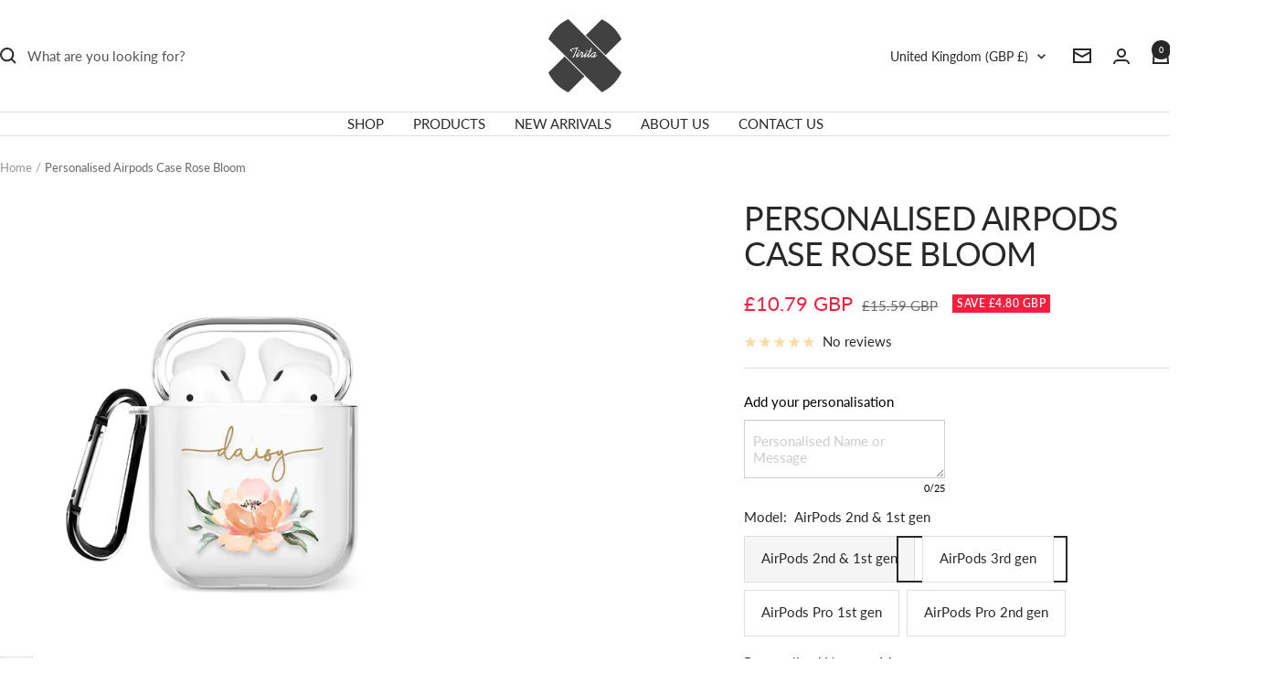

--- FILE ---
content_type: text/html; charset=UTF-8
request_url: https://app.inspon.com/dev-app/backend/api/api.php
body_size: 93
content:
{"product":{"title":"Personalised Airpods Case Rose Bloom","featuredImage":{"id":"gid:\/\/shopify\/ProductImage\/29086950916159"},"options":[{"name":"Model","values":["AirPods 2nd & 1st gen","AirPods 3rd gen","AirPods Pro 1st gen","AirPods Pro 2nd gen"]}],"variants":[{"id":41051987738687,"option1":"AirPods 2nd & 1st gen","title":"AirPods 2nd & 1st gen","price":"8.99"},{"id":41051987771455,"option1":"AirPods 3rd gen","title":"AirPods 3rd gen","price":"8.99"},{"id":41051987804223,"option1":"AirPods Pro 1st gen","title":"AirPods Pro 1st gen","price":"8.99"},{"id":41051987836991,"option1":"AirPods Pro 2nd gen","title":"AirPods Pro 2nd gen","price":"8.99"}]},"collection":[{"title":"AirPods Cases"},{"title":"All"},{"title":"Best Sellers"},{"title":"ALL PRODUCTS COLLECTION"}]}

--- FILE ---
content_type: text/html; charset=utf-8
request_url: https://tiritacase.com/products/personalised-airpods-case-rose-bloom?option_values=2310746177599&section_id=template--23544884691328__main
body_size: 9988
content:
<div id="shopify-section-template--23544884691328__main" class="shopify-section shopify-section--main-product"><style>
  #shopify-section-template--23544884691328__main {--primary-button-background: 249, 30, 61;
    --primary-button-text-color: 255, 255, 255;
    --secondary-button-background: , , ;
    --secondary-button-text-color: , , ;
  }
</style><section><product-rerender id="product-sticky-form-6862712897599-template--23544884691328__main" observe-form="product-form-main-6862712897599-template--23544884691328__main"><style>
        @media screen and (min-width: 1000px) {
          :root {
            --anchor-offset: 140px; /* When the sticky form is activate, every scroll must be offset by an extra value */
          }
        }
      </style>

      <product-sticky-form form-id="product-form-main-6862712897599-template--23544884691328__main" hidden class="product-sticky-form">
        <div class="container">
          <div class="product-sticky-form__inner">
            <div class="product-sticky-form__content-wrapper hidden-pocket"><div class="product-sticky-form__info">
                <div class="product-sticky-form__bottom-info">
                  <span class="product-sticky-form__title">Personalised Airpods Case Rose Bloom</span>
                  <span class="square-separator square-separator--subdued"></span>
                  <span class="product-sticky-form__price"><span class=money> £10.79 GBP </span> </span>

                  <div class="product-sticky-form__unit-price text--xsmall text--subdued" style="display: none">
                    <div class="unit-price-measurement">
                      <span class="unit-price-measurement__price"></span>
                      <span class="unit-price-measurement__separator">/</span><span class="unit-price-measurement__reference-value"></span><span class="unit-price-measurement__reference-unit"></span>
                    </div>
                  </div>
                </div>
              </div>
            </div><div class="product-sticky-form__form"><div class="product-sticky-form__variants hidden-pocket"><div class="select-wrapper" data-selector-type="dropdown">
                      <combo-box fit-toggle initial-focus-selector="[aria-selected='true']" id="sticky-form-option-template--23544884691328__main-1-combo-box" class="combo-box">
                        <span class="combo-box__overlay"></span>

                        <header class="combo-box__header">
                          <p class="combo-box__title heading h6">Model</p>

                          <button type="button" class="combo-box__close-button tap-area" data-action="close" title="Close"><svg focusable="false" width="14" height="14" class="icon icon--close   " viewBox="0 0 14 14">
        <path d="M13 13L1 1M13 1L1 13" stroke="currentColor" stroke-width="2" fill="none"></path>
      </svg></button>
                        </header>

                        <div class="combo-box__option-list" role="listbox"><button type="button" role="option" class="combo-box__option-item" value="2310746144831" aria-selected="false">AirPods 2nd & 1st gen</button><button type="button" role="option" class="combo-box__option-item" value="2310746177599" aria-selected="true">AirPods 3rd gen</button><button type="button" role="option" class="combo-box__option-item" value="2310746210367" aria-selected="false">AirPods Pro 1st gen</button><button type="button" role="option" class="combo-box__option-item" value="2310746243135" aria-selected="false">AirPods Pro 2nd gen</button></div>

                        <select class="visually-hidden" data-option-position="1" name="option1" form="product-form-main-6862712897599-template--23544884691328__main" aria-label="Model"><option value="2310746144831"  >AirPods 2nd & 1st gen</option><option value="2310746177599"  selected>AirPods 3rd gen</option><option value="2310746210367"  >AirPods Pro 1st gen</option><option value="2310746243135"  >AirPods Pro 2nd gen</option></select>
                      </combo-box>

                      <button type="button" is="toggle-button" class="select" aria-expanded="false" aria-haspopup="listbox" aria-controls="sticky-form-option-template--23544884691328__main-1-combo-box">
                        <span class="select__selected-value">AirPods 3rd gen</span><svg focusable="false" width="12" height="8" class="icon icon--chevron   " viewBox="0 0 12 8">
        <path fill="none" d="M1 1l5 5 5-5" stroke="currentColor" stroke-width="2"></path>
      </svg></button>
                    </div></div><product-payment-container class="product-sticky-form__payment-container"><button id="StickyAddToCart" is="loader-button" form="product-form-main-6862712897599-template--23544884691328__main" type="submit" data-product-add-to-cart-button data-use-primary data-button-content="Add to cart" class="product-form__add-button button button--primary" >Add to cart</button>
              </product-payment-container>
            </div>
          </div>
        </div>
      </product-sticky-form></product-rerender><div class="container">
    <nav aria-label="Breadcrumb" class="breadcrumb text--xsmall text--subdued hidden-phone">
      <ol class="breadcrumb__list" role="list">
        <li class="breadcrumb__item">
          <a class="breadcrumb__link" href="/">Home</a>
        </li><li class="breadcrumb__item">
          <span class="breadcrumb__link" aria-current="page">Personalised Airpods Case Rose Bloom</span>
        </li>
      </ol>
    </nav>

    <!-- PRODUCT TOP PART -->

    <product-rerender id="product-info-6862712897599-template--23544884691328__main" observe-form="product-form-main-6862712897599-template--23544884691328__main" allow-partial-rerender>
      <div class="product product--thumbnails-bottom">
<product-media filtered-ids="[]" form-id="product-form-main-6862712897599-template--23544884691328__main" autoplay-video thumbnails-position="bottom" reveal-on-scroll product-handle="personalised-airpods-case-rose-bloom" class="product__media" style="--largest-image-aspect-ratio: 1.0">
    <div class="product__media-list-wrapper" style="max-width: 2048px"><flickity-carousel click-nav flickity-config="{
        &quot;adaptiveHeight&quot;: true,
        &quot;dragThreshold&quot;: 10,
        &quot;initialIndex&quot;: &quot;.is-initial-selected&quot;,
        &quot;fade&quot;: false,
        &quot;draggable&quot;: &quot;&gt;1&quot;,
        &quot;contain&quot;: true,
        &quot;cellSelector&quot;: &quot;.product__media-item:not(.is-filtered)&quot;,
        &quot;percentPosition&quot;: false,
        &quot;pageDots&quot;: false,
        &quot;prevNextButtons&quot;: false
      }" id="product-template--23544884691328__main-6862712897599-media-list" class="product__media-list"><div id="product-template--23544884691328__main-21545512632383" class="product__media-item  is-initial-selected is-selected" data-media-type="image" data-media-id="21545512632383" data-original-position="0"><div class="product__media-image-wrapper aspect-ratio aspect-ratio--natural" style="padding-bottom: 100.0%; --aspect-ratio: 1.0"><img src="//tiritacase.com/cdn/shop/products/AP_TCUSTOMBEST_13.jpg?v=1643820596&amp;width=2048" alt="Personalised Airpods Case Rose Bloom" srcset="//tiritacase.com/cdn/shop/products/AP_TCUSTOMBEST_13.jpg?v=1643820596&amp;width=400 400w, //tiritacase.com/cdn/shop/products/AP_TCUSTOMBEST_13.jpg?v=1643820596&amp;width=500 500w, //tiritacase.com/cdn/shop/products/AP_TCUSTOMBEST_13.jpg?v=1643820596&amp;width=600 600w, //tiritacase.com/cdn/shop/products/AP_TCUSTOMBEST_13.jpg?v=1643820596&amp;width=700 700w, //tiritacase.com/cdn/shop/products/AP_TCUSTOMBEST_13.jpg?v=1643820596&amp;width=800 800w, //tiritacase.com/cdn/shop/products/AP_TCUSTOMBEST_13.jpg?v=1643820596&amp;width=900 900w, //tiritacase.com/cdn/shop/products/AP_TCUSTOMBEST_13.jpg?v=1643820596&amp;width=1000 1000w, //tiritacase.com/cdn/shop/products/AP_TCUSTOMBEST_13.jpg?v=1643820596&amp;width=1100 1100w, //tiritacase.com/cdn/shop/products/AP_TCUSTOMBEST_13.jpg?v=1643820596&amp;width=1200 1200w, //tiritacase.com/cdn/shop/products/AP_TCUSTOMBEST_13.jpg?v=1643820596&amp;width=1300 1300w, //tiritacase.com/cdn/shop/products/AP_TCUSTOMBEST_13.jpg?v=1643820596&amp;width=1400 1400w, //tiritacase.com/cdn/shop/products/AP_TCUSTOMBEST_13.jpg?v=1643820596&amp;width=1500 1500w, //tiritacase.com/cdn/shop/products/AP_TCUSTOMBEST_13.jpg?v=1643820596&amp;width=1600 1600w, //tiritacase.com/cdn/shop/products/AP_TCUSTOMBEST_13.jpg?v=1643820596&amp;width=1700 1700w, //tiritacase.com/cdn/shop/products/AP_TCUSTOMBEST_13.jpg?v=1643820596&amp;width=1800 1800w" width="2048" height="2048" loading="eager" sizes="(max-width: 999px) calc(100vw - 48px), 640px" reveal="true"></div></div><div id="product-template--23544884691328__main-21545512927295" class="product__media-item  " data-media-type="image" data-media-id="21545512927295" data-original-position="1"><div class="product__media-image-wrapper aspect-ratio aspect-ratio--natural" style="padding-bottom: 100.0%; --aspect-ratio: 1.0"><img src="//tiritacase.com/cdn/shop/products/AP_TCUSTOMBEST_13-2.jpg?v=1643820596&amp;width=2048" alt="Personalised Airpods Case Rose Bloom" srcset="//tiritacase.com/cdn/shop/products/AP_TCUSTOMBEST_13-2.jpg?v=1643820596&amp;width=400 400w, //tiritacase.com/cdn/shop/products/AP_TCUSTOMBEST_13-2.jpg?v=1643820596&amp;width=500 500w, //tiritacase.com/cdn/shop/products/AP_TCUSTOMBEST_13-2.jpg?v=1643820596&amp;width=600 600w, //tiritacase.com/cdn/shop/products/AP_TCUSTOMBEST_13-2.jpg?v=1643820596&amp;width=700 700w, //tiritacase.com/cdn/shop/products/AP_TCUSTOMBEST_13-2.jpg?v=1643820596&amp;width=800 800w, //tiritacase.com/cdn/shop/products/AP_TCUSTOMBEST_13-2.jpg?v=1643820596&amp;width=900 900w, //tiritacase.com/cdn/shop/products/AP_TCUSTOMBEST_13-2.jpg?v=1643820596&amp;width=1000 1000w, //tiritacase.com/cdn/shop/products/AP_TCUSTOMBEST_13-2.jpg?v=1643820596&amp;width=1100 1100w, //tiritacase.com/cdn/shop/products/AP_TCUSTOMBEST_13-2.jpg?v=1643820596&amp;width=1200 1200w, //tiritacase.com/cdn/shop/products/AP_TCUSTOMBEST_13-2.jpg?v=1643820596&amp;width=1300 1300w, //tiritacase.com/cdn/shop/products/AP_TCUSTOMBEST_13-2.jpg?v=1643820596&amp;width=1400 1400w, //tiritacase.com/cdn/shop/products/AP_TCUSTOMBEST_13-2.jpg?v=1643820596&amp;width=1500 1500w, //tiritacase.com/cdn/shop/products/AP_TCUSTOMBEST_13-2.jpg?v=1643820596&amp;width=1600 1600w, //tiritacase.com/cdn/shop/products/AP_TCUSTOMBEST_13-2.jpg?v=1643820596&amp;width=1700 1700w, //tiritacase.com/cdn/shop/products/AP_TCUSTOMBEST_13-2.jpg?v=1643820596&amp;width=1800 1800w" width="2048" height="2048" loading="lazy" sizes="(max-width: 999px) calc(100vw - 48px), 640px"></div></div><div id="product-template--23544884691328__main-21536630308927" class="product__media-item  " data-media-type="image" data-media-id="21536630308927" data-original-position="2"><div class="product__media-image-wrapper aspect-ratio aspect-ratio--natural" style="padding-bottom: 100.0%; --aspect-ratio: 1.0"><img src="//tiritacase.com/cdn/shop/products/PersonalisedAirpodsCaseRoseBloom_2.jpg?v=1643820596&amp;width=2048" alt="Personalised Airpods Case Rose Bloom" srcset="//tiritacase.com/cdn/shop/products/PersonalisedAirpodsCaseRoseBloom_2.jpg?v=1643820596&amp;width=400 400w, //tiritacase.com/cdn/shop/products/PersonalisedAirpodsCaseRoseBloom_2.jpg?v=1643820596&amp;width=500 500w, //tiritacase.com/cdn/shop/products/PersonalisedAirpodsCaseRoseBloom_2.jpg?v=1643820596&amp;width=600 600w, //tiritacase.com/cdn/shop/products/PersonalisedAirpodsCaseRoseBloom_2.jpg?v=1643820596&amp;width=700 700w, //tiritacase.com/cdn/shop/products/PersonalisedAirpodsCaseRoseBloom_2.jpg?v=1643820596&amp;width=800 800w, //tiritacase.com/cdn/shop/products/PersonalisedAirpodsCaseRoseBloom_2.jpg?v=1643820596&amp;width=900 900w, //tiritacase.com/cdn/shop/products/PersonalisedAirpodsCaseRoseBloom_2.jpg?v=1643820596&amp;width=1000 1000w, //tiritacase.com/cdn/shop/products/PersonalisedAirpodsCaseRoseBloom_2.jpg?v=1643820596&amp;width=1100 1100w, //tiritacase.com/cdn/shop/products/PersonalisedAirpodsCaseRoseBloom_2.jpg?v=1643820596&amp;width=1200 1200w, //tiritacase.com/cdn/shop/products/PersonalisedAirpodsCaseRoseBloom_2.jpg?v=1643820596&amp;width=1300 1300w, //tiritacase.com/cdn/shop/products/PersonalisedAirpodsCaseRoseBloom_2.jpg?v=1643820596&amp;width=1400 1400w, //tiritacase.com/cdn/shop/products/PersonalisedAirpodsCaseRoseBloom_2.jpg?v=1643820596&amp;width=1500 1500w, //tiritacase.com/cdn/shop/products/PersonalisedAirpodsCaseRoseBloom_2.jpg?v=1643820596&amp;width=1600 1600w, //tiritacase.com/cdn/shop/products/PersonalisedAirpodsCaseRoseBloom_2.jpg?v=1643820596&amp;width=1700 1700w, //tiritacase.com/cdn/shop/products/PersonalisedAirpodsCaseRoseBloom_2.jpg?v=1643820596&amp;width=1800 1800w" width="2048" height="2048" loading="lazy" sizes="(max-width: 999px) calc(100vw - 48px), 640px"></div></div><div id="product-template--23544884691328__main-21536630341695" class="product__media-item  " data-media-type="image" data-media-id="21536630341695" data-original-position="3"><div class="product__media-image-wrapper aspect-ratio aspect-ratio--natural" style="padding-bottom: 100.0%; --aspect-ratio: 1.0"><img src="//tiritacase.com/cdn/shop/products/PersonalisedAirpodsCaseRoseBloom_3.jpg?v=1643820596&amp;width=2048" alt="Personalised Airpods Case Rose Bloom" srcset="//tiritacase.com/cdn/shop/products/PersonalisedAirpodsCaseRoseBloom_3.jpg?v=1643820596&amp;width=400 400w, //tiritacase.com/cdn/shop/products/PersonalisedAirpodsCaseRoseBloom_3.jpg?v=1643820596&amp;width=500 500w, //tiritacase.com/cdn/shop/products/PersonalisedAirpodsCaseRoseBloom_3.jpg?v=1643820596&amp;width=600 600w, //tiritacase.com/cdn/shop/products/PersonalisedAirpodsCaseRoseBloom_3.jpg?v=1643820596&amp;width=700 700w, //tiritacase.com/cdn/shop/products/PersonalisedAirpodsCaseRoseBloom_3.jpg?v=1643820596&amp;width=800 800w, //tiritacase.com/cdn/shop/products/PersonalisedAirpodsCaseRoseBloom_3.jpg?v=1643820596&amp;width=900 900w, //tiritacase.com/cdn/shop/products/PersonalisedAirpodsCaseRoseBloom_3.jpg?v=1643820596&amp;width=1000 1000w, //tiritacase.com/cdn/shop/products/PersonalisedAirpodsCaseRoseBloom_3.jpg?v=1643820596&amp;width=1100 1100w, //tiritacase.com/cdn/shop/products/PersonalisedAirpodsCaseRoseBloom_3.jpg?v=1643820596&amp;width=1200 1200w, //tiritacase.com/cdn/shop/products/PersonalisedAirpodsCaseRoseBloom_3.jpg?v=1643820596&amp;width=1300 1300w, //tiritacase.com/cdn/shop/products/PersonalisedAirpodsCaseRoseBloom_3.jpg?v=1643820596&amp;width=1400 1400w, //tiritacase.com/cdn/shop/products/PersonalisedAirpodsCaseRoseBloom_3.jpg?v=1643820596&amp;width=1500 1500w, //tiritacase.com/cdn/shop/products/PersonalisedAirpodsCaseRoseBloom_3.jpg?v=1643820596&amp;width=1600 1600w, //tiritacase.com/cdn/shop/products/PersonalisedAirpodsCaseRoseBloom_3.jpg?v=1643820596&amp;width=1700 1700w, //tiritacase.com/cdn/shop/products/PersonalisedAirpodsCaseRoseBloom_3.jpg?v=1643820596&amp;width=1800 1800w" width="2048" height="2048" loading="lazy" sizes="(max-width: 999px) calc(100vw - 48px), 640px"></div></div><div id="product-template--23544884691328__main-21536630374463" class="product__media-item  " data-media-type="image" data-media-id="21536630374463" data-original-position="4"><div class="product__media-image-wrapper aspect-ratio aspect-ratio--natural" style="padding-bottom: 100.0%; --aspect-ratio: 1.0"><img src="//tiritacase.com/cdn/shop/products/PersonalisedAirpodsCaseRoseBloom_4.jpg?v=1643820596&amp;width=2048" alt="Personalised Airpods Case Rose Bloom" srcset="//tiritacase.com/cdn/shop/products/PersonalisedAirpodsCaseRoseBloom_4.jpg?v=1643820596&amp;width=400 400w, //tiritacase.com/cdn/shop/products/PersonalisedAirpodsCaseRoseBloom_4.jpg?v=1643820596&amp;width=500 500w, //tiritacase.com/cdn/shop/products/PersonalisedAirpodsCaseRoseBloom_4.jpg?v=1643820596&amp;width=600 600w, //tiritacase.com/cdn/shop/products/PersonalisedAirpodsCaseRoseBloom_4.jpg?v=1643820596&amp;width=700 700w, //tiritacase.com/cdn/shop/products/PersonalisedAirpodsCaseRoseBloom_4.jpg?v=1643820596&amp;width=800 800w, //tiritacase.com/cdn/shop/products/PersonalisedAirpodsCaseRoseBloom_4.jpg?v=1643820596&amp;width=900 900w, //tiritacase.com/cdn/shop/products/PersonalisedAirpodsCaseRoseBloom_4.jpg?v=1643820596&amp;width=1000 1000w, //tiritacase.com/cdn/shop/products/PersonalisedAirpodsCaseRoseBloom_4.jpg?v=1643820596&amp;width=1100 1100w, //tiritacase.com/cdn/shop/products/PersonalisedAirpodsCaseRoseBloom_4.jpg?v=1643820596&amp;width=1200 1200w, //tiritacase.com/cdn/shop/products/PersonalisedAirpodsCaseRoseBloom_4.jpg?v=1643820596&amp;width=1300 1300w, //tiritacase.com/cdn/shop/products/PersonalisedAirpodsCaseRoseBloom_4.jpg?v=1643820596&amp;width=1400 1400w, //tiritacase.com/cdn/shop/products/PersonalisedAirpodsCaseRoseBloom_4.jpg?v=1643820596&amp;width=1500 1500w, //tiritacase.com/cdn/shop/products/PersonalisedAirpodsCaseRoseBloom_4.jpg?v=1643820596&amp;width=1600 1600w, //tiritacase.com/cdn/shop/products/PersonalisedAirpodsCaseRoseBloom_4.jpg?v=1643820596&amp;width=1700 1700w, //tiritacase.com/cdn/shop/products/PersonalisedAirpodsCaseRoseBloom_4.jpg?v=1643820596&amp;width=1800 1800w" width="2048" height="2048" loading="lazy" sizes="(max-width: 999px) calc(100vw - 48px), 640px"></div></div><div id="product-template--23544884691328__main-21536630407231" class="product__media-item  " data-media-type="image" data-media-id="21536630407231" data-original-position="5"><div class="product__media-image-wrapper aspect-ratio aspect-ratio--natural" style="padding-bottom: 100.0%; --aspect-ratio: 1.0"><img src="//tiritacase.com/cdn/shop/products/PersonalisedAirpodsCaseRoseBloom_5.jpg?v=1643820596&amp;width=2048" alt="Personalised Airpods Case Rose Bloom" srcset="//tiritacase.com/cdn/shop/products/PersonalisedAirpodsCaseRoseBloom_5.jpg?v=1643820596&amp;width=400 400w, //tiritacase.com/cdn/shop/products/PersonalisedAirpodsCaseRoseBloom_5.jpg?v=1643820596&amp;width=500 500w, //tiritacase.com/cdn/shop/products/PersonalisedAirpodsCaseRoseBloom_5.jpg?v=1643820596&amp;width=600 600w, //tiritacase.com/cdn/shop/products/PersonalisedAirpodsCaseRoseBloom_5.jpg?v=1643820596&amp;width=700 700w, //tiritacase.com/cdn/shop/products/PersonalisedAirpodsCaseRoseBloom_5.jpg?v=1643820596&amp;width=800 800w, //tiritacase.com/cdn/shop/products/PersonalisedAirpodsCaseRoseBloom_5.jpg?v=1643820596&amp;width=900 900w, //tiritacase.com/cdn/shop/products/PersonalisedAirpodsCaseRoseBloom_5.jpg?v=1643820596&amp;width=1000 1000w, //tiritacase.com/cdn/shop/products/PersonalisedAirpodsCaseRoseBloom_5.jpg?v=1643820596&amp;width=1100 1100w, //tiritacase.com/cdn/shop/products/PersonalisedAirpodsCaseRoseBloom_5.jpg?v=1643820596&amp;width=1200 1200w, //tiritacase.com/cdn/shop/products/PersonalisedAirpodsCaseRoseBloom_5.jpg?v=1643820596&amp;width=1300 1300w, //tiritacase.com/cdn/shop/products/PersonalisedAirpodsCaseRoseBloom_5.jpg?v=1643820596&amp;width=1400 1400w, //tiritacase.com/cdn/shop/products/PersonalisedAirpodsCaseRoseBloom_5.jpg?v=1643820596&amp;width=1500 1500w, //tiritacase.com/cdn/shop/products/PersonalisedAirpodsCaseRoseBloom_5.jpg?v=1643820596&amp;width=1600 1600w, //tiritacase.com/cdn/shop/products/PersonalisedAirpodsCaseRoseBloom_5.jpg?v=1643820596&amp;width=1700 1700w, //tiritacase.com/cdn/shop/products/PersonalisedAirpodsCaseRoseBloom_5.jpg?v=1643820596&amp;width=1800 1800w" width="2048" height="2048" loading="lazy" sizes="(max-width: 999px) calc(100vw - 48px), 640px"></div></div></flickity-carousel><button  is="toggle-button" aria-controls="product-template--23544884691328__main-6862712897599-zoom" aria-expanded="false" class="tap-area product__zoom-button">
          <span class="visually-hidden">Zoom</span><svg fill="none" focusable="false" width="14" height="14" class="icon icon--image-zoom   " viewBox="0 0 14 14">
        <path d="M9.50184 9.50184C11.4777 7.52595 11.5133 4.358 9.58134 2.42602C7.64936 0.494037 4.48141 0.529632 2.50552 2.50552C0.529632 4.48141 0.494037 7.64936 2.42602 9.58134C4.358 11.5133 7.52595 11.4777 9.50184 9.50184ZM9.50184 9.50184L13 13" stroke="currentColor" stroke-width="2"></path>
      </svg></button></div><flickity-controls controls="product-template--23544884691328__main-6862712897599-media-list" class="product__media-nav">
        <button class="product__media-prev-next hidden-pocket hidden-lap-and-up tap-area tap-area--large" aria-label="Previous" data-action="prev"><svg focusable="false" width="17" height="14" class="icon icon--nav-arrow-left  icon--direction-aware " viewBox="0 0 17 14">
        <path d="M17 7H2M8 1L2 7l6 6" stroke="currentColor" stroke-width="2" fill="none"></path>
      </svg></button><scroll-shadow class="product__thumbnail-scroll-shadow ">
          <div class="product__thumbnail-list hide-scrollbar">
            <div class="product__thumbnail-list-inner"><button type="button" tabindex="-1" reveal class="product__thumbnail-item  " aria-current="true" aria-controls="product-template--23544884691328__main-21545512632383" data-media-id="21545512632383" data-action="select">
                  <div class="product__thumbnail">
                    <img src="//tiritacase.com/cdn/shop/products/AP_TCUSTOMBEST_13.jpg?v=1643820596&amp;width=2048" alt="Personalised Airpods Case Rose Bloom" srcset="//tiritacase.com/cdn/shop/products/AP_TCUSTOMBEST_13.jpg?v=1643820596&amp;width=60 60w, //tiritacase.com/cdn/shop/products/AP_TCUSTOMBEST_13.jpg?v=1643820596&amp;width=72 72w, //tiritacase.com/cdn/shop/products/AP_TCUSTOMBEST_13.jpg?v=1643820596&amp;width=120 120w, //tiritacase.com/cdn/shop/products/AP_TCUSTOMBEST_13.jpg?v=1643820596&amp;width=144 144w, //tiritacase.com/cdn/shop/products/AP_TCUSTOMBEST_13.jpg?v=1643820596&amp;width=180 180w, //tiritacase.com/cdn/shop/products/AP_TCUSTOMBEST_13.jpg?v=1643820596&amp;width=216 216w, //tiritacase.com/cdn/shop/products/AP_TCUSTOMBEST_13.jpg?v=1643820596&amp;width=240 240w, //tiritacase.com/cdn/shop/products/AP_TCUSTOMBEST_13.jpg?v=1643820596&amp;width=288 288w" width="2048" height="2048" loading="lazy" sizes="(max-width: 999px) 72px, 60px">
</div>
                </button><button type="button" tabindex="-1" reveal class="product__thumbnail-item  "  aria-controls="product-template--23544884691328__main-21545512927295" data-media-id="21545512927295" data-action="select">
                  <div class="product__thumbnail">
                    <img src="//tiritacase.com/cdn/shop/products/AP_TCUSTOMBEST_13-2.jpg?v=1643820596&amp;width=2048" alt="Personalised Airpods Case Rose Bloom" srcset="//tiritacase.com/cdn/shop/products/AP_TCUSTOMBEST_13-2.jpg?v=1643820596&amp;width=60 60w, //tiritacase.com/cdn/shop/products/AP_TCUSTOMBEST_13-2.jpg?v=1643820596&amp;width=72 72w, //tiritacase.com/cdn/shop/products/AP_TCUSTOMBEST_13-2.jpg?v=1643820596&amp;width=120 120w, //tiritacase.com/cdn/shop/products/AP_TCUSTOMBEST_13-2.jpg?v=1643820596&amp;width=144 144w, //tiritacase.com/cdn/shop/products/AP_TCUSTOMBEST_13-2.jpg?v=1643820596&amp;width=180 180w, //tiritacase.com/cdn/shop/products/AP_TCUSTOMBEST_13-2.jpg?v=1643820596&amp;width=216 216w, //tiritacase.com/cdn/shop/products/AP_TCUSTOMBEST_13-2.jpg?v=1643820596&amp;width=240 240w, //tiritacase.com/cdn/shop/products/AP_TCUSTOMBEST_13-2.jpg?v=1643820596&amp;width=288 288w" width="2048" height="2048" loading="lazy" sizes="(max-width: 999px) 72px, 60px">
</div>
                </button><button type="button" tabindex="-1" reveal class="product__thumbnail-item  "  aria-controls="product-template--23544884691328__main-21536630308927" data-media-id="21536630308927" data-action="select">
                  <div class="product__thumbnail">
                    <img src="//tiritacase.com/cdn/shop/products/PersonalisedAirpodsCaseRoseBloom_2.jpg?v=1643820596&amp;width=2048" alt="Personalised Airpods Case Rose Bloom" srcset="//tiritacase.com/cdn/shop/products/PersonalisedAirpodsCaseRoseBloom_2.jpg?v=1643820596&amp;width=60 60w, //tiritacase.com/cdn/shop/products/PersonalisedAirpodsCaseRoseBloom_2.jpg?v=1643820596&amp;width=72 72w, //tiritacase.com/cdn/shop/products/PersonalisedAirpodsCaseRoseBloom_2.jpg?v=1643820596&amp;width=120 120w, //tiritacase.com/cdn/shop/products/PersonalisedAirpodsCaseRoseBloom_2.jpg?v=1643820596&amp;width=144 144w, //tiritacase.com/cdn/shop/products/PersonalisedAirpodsCaseRoseBloom_2.jpg?v=1643820596&amp;width=180 180w, //tiritacase.com/cdn/shop/products/PersonalisedAirpodsCaseRoseBloom_2.jpg?v=1643820596&amp;width=216 216w, //tiritacase.com/cdn/shop/products/PersonalisedAirpodsCaseRoseBloom_2.jpg?v=1643820596&amp;width=240 240w, //tiritacase.com/cdn/shop/products/PersonalisedAirpodsCaseRoseBloom_2.jpg?v=1643820596&amp;width=288 288w" width="2048" height="2048" loading="lazy" sizes="(max-width: 999px) 72px, 60px">
</div>
                </button><button type="button" tabindex="-1" reveal class="product__thumbnail-item  "  aria-controls="product-template--23544884691328__main-21536630341695" data-media-id="21536630341695" data-action="select">
                  <div class="product__thumbnail">
                    <img src="//tiritacase.com/cdn/shop/products/PersonalisedAirpodsCaseRoseBloom_3.jpg?v=1643820596&amp;width=2048" alt="Personalised Airpods Case Rose Bloom" srcset="//tiritacase.com/cdn/shop/products/PersonalisedAirpodsCaseRoseBloom_3.jpg?v=1643820596&amp;width=60 60w, //tiritacase.com/cdn/shop/products/PersonalisedAirpodsCaseRoseBloom_3.jpg?v=1643820596&amp;width=72 72w, //tiritacase.com/cdn/shop/products/PersonalisedAirpodsCaseRoseBloom_3.jpg?v=1643820596&amp;width=120 120w, //tiritacase.com/cdn/shop/products/PersonalisedAirpodsCaseRoseBloom_3.jpg?v=1643820596&amp;width=144 144w, //tiritacase.com/cdn/shop/products/PersonalisedAirpodsCaseRoseBloom_3.jpg?v=1643820596&amp;width=180 180w, //tiritacase.com/cdn/shop/products/PersonalisedAirpodsCaseRoseBloom_3.jpg?v=1643820596&amp;width=216 216w, //tiritacase.com/cdn/shop/products/PersonalisedAirpodsCaseRoseBloom_3.jpg?v=1643820596&amp;width=240 240w, //tiritacase.com/cdn/shop/products/PersonalisedAirpodsCaseRoseBloom_3.jpg?v=1643820596&amp;width=288 288w" width="2048" height="2048" loading="lazy" sizes="(max-width: 999px) 72px, 60px">
</div>
                </button><button type="button" tabindex="-1" reveal class="product__thumbnail-item  "  aria-controls="product-template--23544884691328__main-21536630374463" data-media-id="21536630374463" data-action="select">
                  <div class="product__thumbnail">
                    <img src="//tiritacase.com/cdn/shop/products/PersonalisedAirpodsCaseRoseBloom_4.jpg?v=1643820596&amp;width=2048" alt="Personalised Airpods Case Rose Bloom" srcset="//tiritacase.com/cdn/shop/products/PersonalisedAirpodsCaseRoseBloom_4.jpg?v=1643820596&amp;width=60 60w, //tiritacase.com/cdn/shop/products/PersonalisedAirpodsCaseRoseBloom_4.jpg?v=1643820596&amp;width=72 72w, //tiritacase.com/cdn/shop/products/PersonalisedAirpodsCaseRoseBloom_4.jpg?v=1643820596&amp;width=120 120w, //tiritacase.com/cdn/shop/products/PersonalisedAirpodsCaseRoseBloom_4.jpg?v=1643820596&amp;width=144 144w, //tiritacase.com/cdn/shop/products/PersonalisedAirpodsCaseRoseBloom_4.jpg?v=1643820596&amp;width=180 180w, //tiritacase.com/cdn/shop/products/PersonalisedAirpodsCaseRoseBloom_4.jpg?v=1643820596&amp;width=216 216w, //tiritacase.com/cdn/shop/products/PersonalisedAirpodsCaseRoseBloom_4.jpg?v=1643820596&amp;width=240 240w, //tiritacase.com/cdn/shop/products/PersonalisedAirpodsCaseRoseBloom_4.jpg?v=1643820596&amp;width=288 288w" width="2048" height="2048" loading="lazy" sizes="(max-width: 999px) 72px, 60px">
</div>
                </button><button type="button" tabindex="-1" reveal class="product__thumbnail-item  "  aria-controls="product-template--23544884691328__main-21536630407231" data-media-id="21536630407231" data-action="select">
                  <div class="product__thumbnail">
                    <img src="//tiritacase.com/cdn/shop/products/PersonalisedAirpodsCaseRoseBloom_5.jpg?v=1643820596&amp;width=2048" alt="Personalised Airpods Case Rose Bloom" srcset="//tiritacase.com/cdn/shop/products/PersonalisedAirpodsCaseRoseBloom_5.jpg?v=1643820596&amp;width=60 60w, //tiritacase.com/cdn/shop/products/PersonalisedAirpodsCaseRoseBloom_5.jpg?v=1643820596&amp;width=72 72w, //tiritacase.com/cdn/shop/products/PersonalisedAirpodsCaseRoseBloom_5.jpg?v=1643820596&amp;width=120 120w, //tiritacase.com/cdn/shop/products/PersonalisedAirpodsCaseRoseBloom_5.jpg?v=1643820596&amp;width=144 144w, //tiritacase.com/cdn/shop/products/PersonalisedAirpodsCaseRoseBloom_5.jpg?v=1643820596&amp;width=180 180w, //tiritacase.com/cdn/shop/products/PersonalisedAirpodsCaseRoseBloom_5.jpg?v=1643820596&amp;width=216 216w, //tiritacase.com/cdn/shop/products/PersonalisedAirpodsCaseRoseBloom_5.jpg?v=1643820596&amp;width=240 240w, //tiritacase.com/cdn/shop/products/PersonalisedAirpodsCaseRoseBloom_5.jpg?v=1643820596&amp;width=288 288w" width="2048" height="2048" loading="lazy" sizes="(max-width: 999px) 72px, 60px">
</div>
                </button></div>
          </div>
        </scroll-shadow>

        <button class="product__media-prev-next hidden-pocket hidden-lap-and-up tap-area tap-aera--large" aria-label="Next" data-action="next"><svg focusable="false" width="17" height="14" class="icon icon--nav-arrow-right  icon--direction-aware " viewBox="0 0 17 14">
        <path d="M0 7h15M9 1l6 6-6 6" stroke="currentColor" stroke-width="2" fill="none"></path>
      </svg></button>
      </flickity-controls><product-image-zoom product-handle="personalised-airpods-case-rose-bloom" id="product-template--23544884691328__main-6862712897599-zoom" class="pswp" tabindex="-1" role="dialog">
        <div class="pswp__bg"></div>

        <div class="pswp__scroll-wrap">
          <div class="pswp__container">
            <div class="pswp__item"></div>
            <div class="pswp__item"></div>
            <div class="pswp__item"></div>
          </div>

          <div class="pswp__ui pswp__ui--hidden">
            <div class="pswp__top-bar">
              <button class="pswp__button pswp__button--close prev-next-button" data-action="pswp-close" title="Close"><svg focusable="false" width="14" height="14" class="icon icon--close   " viewBox="0 0 14 14">
        <path d="M13 13L1 1M13 1L1 13" stroke="currentColor" stroke-width="2" fill="none"></path>
      </svg></button>
            </div>

            <div class="pswp__prev-next-buttons hidden-pocket">
              <button class="pswp__button prev-next-button prev-next-button--prev" data-action="pswp-prev" title="Previous"><svg focusable="false" width="17" height="14" class="icon icon--nav-arrow-left  icon--direction-aware " viewBox="0 0 17 14">
        <path d="M17 7H2M8 1L2 7l6 6" stroke="currentColor" stroke-width="2" fill="none"></path>
      </svg></button>
              <button class="pswp__button prev-next-button prev-next-button--next" data-action="pswp-next" title="Next"><svg focusable="false" width="17" height="14" class="icon icon--nav-arrow-right  icon--direction-aware " viewBox="0 0 17 14">
        <path d="M0 7h15M9 1l6 6-6 6" stroke="currentColor" stroke-width="2" fill="none"></path>
      </svg></button>
            </div>

            <div class="pswp__dots-nav-wrapper hidden-lap-and-up">
              <button class="tap-area tap-area--large" data-action="pswp-prev">
                <span class="visually-hidden">Previous</span><svg focusable="false" width="17" height="14" class="icon icon--nav-arrow-left  icon--direction-aware " viewBox="0 0 17 14">
        <path d="M17 7H2M8 1L2 7l6 6" stroke="currentColor" stroke-width="2" fill="none"></path>
      </svg></button>

              <div class="dots-nav dots-nav--centered">
                <!-- This will be fill at runtime as the number of items will be dynamic -->
              </div>

              <button class="tap-area tap-area--large" data-action="pswp-next">
                <span class="visually-hidden">Next</span><svg focusable="false" width="17" height="14" class="icon icon--nav-arrow-right  icon--direction-aware " viewBox="0 0 17 14">
        <path d="M0 7h15M9 1l6 6-6 6" stroke="currentColor" stroke-width="2" fill="none"></path>
      </svg></button>
            </div>
          </div>
        </div>
      </product-image-zoom></product-media><div class="product__info">
  <!-- PRODUCT META -->
  <product-meta data-block-type="meta" data-block-id="template--23544884691328__main" price-class="price--large" class="product-meta">
      <h1 class="product-meta__title heading h3">Personalised Airpods Case Rose Bloom</h1>
    

    <div class="product-meta__price-list-container"><div class="price-list"><span class="price price--highlight price--large">
              <span class="visually-hidden">Sale price</span><span class=money> £10.79 GBP </span> </span>

            <span class="price price--compare">
              <span class="visually-hidden">Regular price</span><span class=money> £15.59 GBP </span> </span></div><div class="product-meta__label-list label-list"><span class="label label--highlight">Save <span class=money> £4.80 GBP </span> </span></div></div><product-payment-terms data-block-type="payment-terms" data-block-id="template--23544884691328__main"><form method="post" action="/cart/add" id="product-installment-form-template--23544884691328__main-6862712897599" accept-charset="UTF-8" class="shopify-product-form" enctype="multipart/form-data"><input type="hidden" name="form_type" value="product" /><input type="hidden" name="utf8" value="✓" /><input type="hidden" name="id" value="41051987771455"><input type="hidden" name="product-id" value="6862712897599" /><input type="hidden" name="section-id" value="template--23544884691328__main" /></form></product-payment-terms><div class="product-meta__reference"><a href="#product-6862712897599-reviews-pocket" is="review-link" data-smooth-scroll class="product-meta__reviews-badge hidden-lap-and-up"><div class="rating">
    <div class="rating__stars" role="img" aria-label="0 out of 5 stars"><svg fill="none" focusable="false" width="14" height="14" class="icon icon--rating-star   rating__star rating__star--empty" viewBox="0 0 14 13">
        <path d="M7 0L8.6458 4.73475L13.6574 4.83688L9.66296 7.86525L11.1145 12.6631L7 9.8L2.8855 12.6631L4.33704 7.86525L0.342604 4.83688L5.3542 4.73475L7 0Z" fill="currentColor"></path>
      </svg><svg fill="none" focusable="false" width="14" height="14" class="icon icon--rating-star   rating__star rating__star--empty" viewBox="0 0 14 13">
        <path d="M7 0L8.6458 4.73475L13.6574 4.83688L9.66296 7.86525L11.1145 12.6631L7 9.8L2.8855 12.6631L4.33704 7.86525L0.342604 4.83688L5.3542 4.73475L7 0Z" fill="currentColor"></path>
      </svg><svg fill="none" focusable="false" width="14" height="14" class="icon icon--rating-star   rating__star rating__star--empty" viewBox="0 0 14 13">
        <path d="M7 0L8.6458 4.73475L13.6574 4.83688L9.66296 7.86525L11.1145 12.6631L7 9.8L2.8855 12.6631L4.33704 7.86525L0.342604 4.83688L5.3542 4.73475L7 0Z" fill="currentColor"></path>
      </svg><svg fill="none" focusable="false" width="14" height="14" class="icon icon--rating-star   rating__star rating__star--empty" viewBox="0 0 14 13">
        <path d="M7 0L8.6458 4.73475L13.6574 4.83688L9.66296 7.86525L11.1145 12.6631L7 9.8L2.8855 12.6631L4.33704 7.86525L0.342604 4.83688L5.3542 4.73475L7 0Z" fill="currentColor"></path>
      </svg><svg fill="none" focusable="false" width="14" height="14" class="icon icon--rating-star   rating__star rating__star--empty" viewBox="0 0 14 13">
        <path d="M7 0L8.6458 4.73475L13.6574 4.83688L9.66296 7.86525L11.1145 12.6631L7 9.8L2.8855 12.6631L4.33704 7.86525L0.342604 4.83688L5.3542 4.73475L7 0Z" fill="currentColor"></path>
      </svg></div>

    <span class="rating__caption">No reviews</span>
  </div></a>
          <a href="#product-6862712897599-tabs" is="review-link" data-smooth-scroll class="product-meta__reviews-badge hidden-pocket"><div class="rating">
    <div class="rating__stars" role="img" aria-label="0 out of 5 stars"><svg fill="none" focusable="false" width="14" height="14" class="icon icon--rating-star   rating__star rating__star--empty" viewBox="0 0 14 13">
        <path d="M7 0L8.6458 4.73475L13.6574 4.83688L9.66296 7.86525L11.1145 12.6631L7 9.8L2.8855 12.6631L4.33704 7.86525L0.342604 4.83688L5.3542 4.73475L7 0Z" fill="currentColor"></path>
      </svg><svg fill="none" focusable="false" width="14" height="14" class="icon icon--rating-star   rating__star rating__star--empty" viewBox="0 0 14 13">
        <path d="M7 0L8.6458 4.73475L13.6574 4.83688L9.66296 7.86525L11.1145 12.6631L7 9.8L2.8855 12.6631L4.33704 7.86525L0.342604 4.83688L5.3542 4.73475L7 0Z" fill="currentColor"></path>
      </svg><svg fill="none" focusable="false" width="14" height="14" class="icon icon--rating-star   rating__star rating__star--empty" viewBox="0 0 14 13">
        <path d="M7 0L8.6458 4.73475L13.6574 4.83688L9.66296 7.86525L11.1145 12.6631L7 9.8L2.8855 12.6631L4.33704 7.86525L0.342604 4.83688L5.3542 4.73475L7 0Z" fill="currentColor"></path>
      </svg><svg fill="none" focusable="false" width="14" height="14" class="icon icon--rating-star   rating__star rating__star--empty" viewBox="0 0 14 13">
        <path d="M7 0L8.6458 4.73475L13.6574 4.83688L9.66296 7.86525L11.1145 12.6631L7 9.8L2.8855 12.6631L4.33704 7.86525L0.342604 4.83688L5.3542 4.73475L7 0Z" fill="currentColor"></path>
      </svg><svg fill="none" focusable="false" width="14" height="14" class="icon icon--rating-star   rating__star rating__star--empty" viewBox="0 0 14 13">
        <path d="M7 0L8.6458 4.73475L13.6574 4.83688L9.66296 7.86525L11.1145 12.6631L7 9.8L2.8855 12.6631L4.33704 7.86525L0.342604 4.83688L5.3542 4.73475L7 0Z" fill="currentColor"></path>
      </svg></div>

    <span class="rating__caption">No reviews</span>
  </div></a></div></product-meta><div class="product-form"><variant-picker data-block-type="variant-picker" data-block-id="template--23544884691328__main" handle="personalised-airpods-case-rose-bloom" section-id="template--23544884691328__main" form-id="product-form-main-6862712897599-template--23544884691328__main" update-url  class="product-form__variants" ><script data-variant type="application/json">{"id":41051987771455,"title":"AirPods 3rd gen","option1":"AirPods 3rd gen","option2":null,"option3":null,"sku":"AP3_TCUSTOMBEST_13","requires_shipping":true,"taxable":true,"featured_image":null,"available":true,"name":"Personalised Airpods Case Rose Bloom - AirPods 3rd gen","public_title":"AirPods 3rd gen","options":["AirPods 3rd gen"],"price":1079,"weight":0,"compare_at_price":1559,"inventory_quantity":20,"inventory_management":"shopify","inventory_policy":"deny","barcode":null,"requires_selling_plan":false,"selling_plan_allocations":[]}</script><div class="product-form__option-selector" data-selector-type="block">
                <div class="product-form__option-info">
                  <span class="product-form__option-name">Model:</span><span id="option-template--23544884691328__main-airpods-6862712897599-1-value" class="product-form__option-value">AirPods 3rd gen</span></div><div class="block-swatch-list"><div class="block-swatch "><input class="block-swatch__radio visually-hidden" type="radio" data-option-position="1" name="option1" form="product-form-main-6862712897599-template--23544884691328__main" id="option-template--23544884691328__main-airpods-6862712897599-1-1" value="2310746144831" >
                            <label class="block-swatch__item" for="option-template--23544884691328__main-airpods-6862712897599-1-1">AirPods 2nd & 1st gen</label></div><div class="block-swatch "><input class="block-swatch__radio visually-hidden" type="radio" data-option-position="1" name="option1" form="product-form-main-6862712897599-template--23544884691328__main" id="option-template--23544884691328__main-airpods-6862712897599-1-2" value="2310746177599" checked="checked">
                            <label class="block-swatch__item" for="option-template--23544884691328__main-airpods-6862712897599-1-2">AirPods 3rd gen</label></div><div class="block-swatch "><input class="block-swatch__radio visually-hidden" type="radio" data-option-position="1" name="option1" form="product-form-main-6862712897599-template--23544884691328__main" id="option-template--23544884691328__main-airpods-6862712897599-1-3" value="2310746210367" >
                            <label class="block-swatch__item" for="option-template--23544884691328__main-airpods-6862712897599-1-3">AirPods Pro 1st gen</label></div><div class="block-swatch "><input class="block-swatch__radio visually-hidden" type="radio" data-option-position="1" name="option1" form="product-form-main-6862712897599-template--23544884691328__main" id="option-template--23544884691328__main-airpods-6862712897599-1-4" value="2310746243135" >
                            <label class="block-swatch__item" for="option-template--23544884691328__main-airpods-6862712897599-1-4">AirPods Pro 2nd gen</label></div></div></div><noscript>
              <label class="input__block-label" for="product-select-template--23544884691328__main-6862712897599">Variant</label>

              <div class="select-wrapper">
                <select class="select" autocomplete="off" id="product-select-template--23544884691328__main-6862712897599" name="id" form="product-form-main-6862712897599-template--23544884691328__main"><option   value="41051987738687" data-sku="AP_TCUSTOMBEST_13">AirPods 2nd & 1st gen - <span class=money> £10.79 GBP </span> </option><option selected="selected"  value="41051987771455" data-sku="AP3_TCUSTOMBEST_13">AirPods 3rd gen - <span class=money> £10.79 GBP </span> </option><option   value="41051987804223" data-sku="APRO_TCUSTOMBEST_13">AirPods Pro 1st gen - <span class=money> £10.79 GBP </span> </option><option   value="41051987836991" data-sku="APRO2_TCUSTOMBEST_13">AirPods Pro 2nd gen - <span class=money> £10.79 GBP </span> </option></select><svg focusable="false" width="12" height="8" class="icon icon--chevron   " viewBox="0 0 12 8">
        <path fill="none" d="M1 1l5 5 5-5" stroke="currentColor" stroke-width="2"></path>
      </svg></div>
            </noscript>
          </variant-picker>
                <div class="product-form__line-item-property" >
                  <label class="input__block-label" for="line-item-template--23544884691328__main-cdceaf22-59ae-4dee-a759-0774d741dbb2">Personalised Name or Message:</label>
                  <input required id="line-item-template--23544884691328__main-cdceaf22-59ae-4dee-a759-0774d741dbb2" form="product-form-main-6862712897599-template--23544884691328__main" type="text" class="input__field" name="properties[Personalised Name or Message]">
                </div><div class="product-form__quantity" >
            <span class="product-form__quantity-label">Quantity:</span>

            <quantity-selector class="quantity-selector">
              <button type="button" class="quantity-selector__button">
                <span class="visually-hidden">Decrease quantity</span><svg focusable="false" width="10" height="2" class="icon icon--minus-big   " viewBox="0 0 10 2">
        <path fill="currentColor" d="M0 0h10v2H0z"></path>
      </svg></button>

              <input type="text" form="product-form-main-6862712897599-template--23544884691328__main" is="input-number" class="quantity-selector__input" inputmode="numeric" name="quantity" autocomplete="off" min="1" value="1" size="2" aria-label="Quantity">

              <button type="button" class="quantity-selector__button">
                <span class="visually-hidden">Increase quantity</span><svg focusable="false" width="10" height="10" class="icon icon--plus-big   " viewBox="0 0 10 10">
        <path fill-rule="evenodd" clip-rule="evenodd" d="M4 6v4h2V6h4V4H6V0H4v4H0v2h4z" fill="currentColor"></path>
      </svg></button>
            </quantity-selector>
          </div><div data-block-type="buy-buttons" data-block-id="buy_buttons" class="product-form__buy-buttons" ><form method="post" action="/cart/add" id="product-form-main-6862712897599-template--23544884691328__main" accept-charset="UTF-8" class="shopify-product-form" enctype="multipart/form-data" is="product-form"><input type="hidden" name="form_type" value="product" /><input type="hidden" name="utf8" value="✓" /><input type="hidden" disabled name="id" value="41051987771455">

              <product-payment-container id="MainPaymentContainer" class="product-form__payment-container" >
                <button id="AddToCart" type="submit" is="loader-button" data-use-primary data-product-add-to-cart-button data-button-content="Add to cart" class="product-form__add-button button button--primary button--full" >Add to cart</button></product-payment-container><input type="hidden" name="product-id" value="6862712897599" /><input type="hidden" name="section-id" value="template--23544884691328__main" /></form></div><store-pickup data-block-type="pickup-availability" data-block-id="buy_buttons" class="product-form__store-availability-container"></store-pickup></div><div class="product-meta__aside"><div class="product-meta__share text--subdued"><button is="share-toggle-button" share-url="https://tiritacase.com/products/personalised-airpods-case-rose-bloom" share-title="Personalised Airpods Case Rose Bloom" class="product-meta__share-label link hidden-tablet-and-up" aria-controls="mobile-share-buttons-template--23544884691328__main" aria-expanded="false">Share</button>
          <div class="product-meta__share-label hidden-phone">Share</div>

          <popover-content id="mobile-share-buttons-template--23544884691328__main" class="popover hidden-tablet-and-up">
            <span class="popover__overlay"></span>

            <header class="popover__header">
              <span class="popover__title heading h6">Share</span>

              <button type="button" class="popover__close-button tap-area tap-area--large" data-action="close" title="Close"><svg focusable="false" width="14" height="14" class="icon icon--close   " viewBox="0 0 14 14">
        <path d="M13 13L1 1M13 1L1 13" stroke="currentColor" stroke-width="2" fill="none"></path>
      </svg></button>
            </header>

            <div class="mobile-share-buttons">
              <a class="mobile-share-buttons__item mobile-share-buttons__item--facebook" href="https://www.facebook.com/sharer.php?u=https://tiritacase.com/products/personalised-airpods-case-rose-bloom" target="_blank" rel="noopener" aria-label="Share on Facebook"><svg fill="none" focusable="false" width="24" height="24" class="icon icon--facebook-share-mobile   " viewBox="0 0 24 24">
        <path fill-rule="evenodd" clip-rule="evenodd" d="M10.1834 21.85L10.1834 12.982H7.2002L7.2002 9.52604H10.1834V6.98204C10.062 5.75969 10.4857 4.54599 11.3415 3.66478C12.1972 2.78357 13.398 2.32449 14.6234 2.41004C15.5143 2.40481 16.4047 2.45289 17.2898 2.55404V5.63804L15.4598 5.63804C14.9879 5.53818 14.4974 5.68116 14.1532 6.01892C13.8089 6.35669 13.6566 6.84437 13.7474 7.31804L13.7474 9.52604L17.1698 9.52604L16.7234 12.982H13.7522V21.85H10.1834Z" fill="#3B5998"></path>
      </svg>Facebook
              </a>

              <a class="mobile-share-buttons__item mobile-share-buttons__item--pinterest" href="https://pinterest.com/pin/create/button/?url=https://tiritacase.com/products/personalised-airpods-case-rose-bloom&media=https://tiritacase.com/cdn/shop/products/AP_TCUSTOMBEST_13.jpg?v=1643820596&width=800&description=Looking%20for%20a%20unique%20and%20stylish%20way%20to%20protect%20your%20Airpods?%20Look%20no%20further%20than..." target="_blank" rel="noopener" aria-label="Pin on Pinterest"><svg fill="none" focusable="false" width="24" height="24" class="icon icon--pinterest-share-mobile   " viewBox="0 0 24 24">
        <path fill-rule="evenodd" clip-rule="evenodd" d="M11.7648 2.40138C15.3543 2.34682 17.602 3.80113 18.6595 6.35148C19.0087 7.1931 19.3817 8.74117 19.1015 10.0256C18.9898 10.5384 18.9581 11.0736 18.8069 11.5569C18.4993 12.5394 18.0993 13.4092 17.5694 14.1592C16.8499 15.1782 15.7582 15.8653 14.3872 16.2109C13.1746 16.5164 12.0593 16.059 11.4113 15.5678C11.2048 15.4115 10.9279 15.2073 10.8515 14.9251C10.8417 14.9251 10.8318 14.9251 10.822 14.9251C10.7755 15.4401 10.5782 15.9868 10.4389 16.4561C10.2461 17.1053 10.2086 17.7774 9.96749 18.3849C9.69999 19.0592 9.37509 19.6772 9.02467 20.253C8.84068 20.5549 8.33293 21.5884 7.9639 21.5999C7.92354 21.5224 7.90737 21.4925 7.90493 21.3551C7.7861 21.1659 7.86888 20.8468 7.81652 20.5893C7.73505 20.1883 7.67161 19.466 7.75769 19.0588C7.75769 18.8444 7.75769 18.6296 7.75769 18.4157C7.85257 17.9742 7.84882 17.5217 7.9639 17.0991C8.21425 16.1787 8.35354 15.2038 8.61211 14.2512C8.86057 13.3361 9.08856 12.3352 9.28987 11.4038C9.33529 11.1934 9.07963 10.5886 9.02467 10.3628C8.85134 9.65014 8.9833 8.66239 9.20146 8.12713C9.47618 7.45323 10.2804 6.4241 11.3229 6.68821C12.1607 6.90037 12.694 7.80624 12.413 8.95421C12.1181 10.159 11.7356 11.2383 11.4702 12.4443C11.4019 12.7551 11.5194 13.0852 11.588 13.2714C11.8361 13.9431 12.5882 14.5955 13.5916 14.3432C15.1126 13.9603 15.785 12.5834 16.2435 11.0974C16.3676 10.6955 16.3527 10.3157 16.4498 9.87241C16.6545 8.93705 16.5676 7.54083 16.273 6.81057C15.8008 5.64018 14.9198 4.89011 13.7095 4.48339C13.3756 4.42221 13.0416 4.36103 12.7077 4.29985C12.1486 4.17176 11.0822 4.36412 10.7041 4.48339C9.01386 5.01777 7.96723 5.91043 7.3157 7.51486C7.09393 8.06111 6.97235 8.61484 6.9327 9.38251C6.92276 9.47451 6.91294 9.5665 6.90314 9.6585C7.03364 10.3447 7.04691 10.7994 7.3157 11.3118C7.44838 11.5644 7.76346 11.7634 7.81652 12.0772C7.84781 12.2621 7.71227 12.5412 7.66931 12.6895C7.60427 12.9136 7.62792 13.1702 7.52193 13.3634C7.33028 13.712 6.8084 13.4501 6.57911 13.3018C5.38697 12.5324 4.40437 10.3073 4.95855 8.15795C5.04391 7.82607 5.0481 7.53731 5.16476 7.23932C5.8878 5.39455 6.96659 4.26111 8.5237 3.28922C9.10717 2.9252 9.89394 2.74473 10.6157 2.55456C10.9987 2.50352 11.3818 2.45245 11.7648 2.40138Z" fill="#BD081C"></path>
      </svg>Pinterest
              </a>

              <a class="mobile-share-buttons__item mobile-share-buttons__item--twitter" href="https://twitter.com/intent/tweet?text=Personalised%20Airpods%20Case%20Rose%20Bloom&url=https://tiritacase.com/products/personalised-airpods-case-rose-bloom" target="_blank" rel="noopener" aria-label="Tweet on Twitter"><svg fill="none" focusable="false" width="24" height="24" class="icon icon--twitter-share-mobile   " viewBox="0 0 24 24">
        <path fill-rule="evenodd" clip-rule="evenodd" d="M15.414 4.96068C16.9196 4.93626 17.7211 5.43865 18.4864 6.07724C19.1362 6.02649 19.9806 5.69424 20.478 5.46269C20.6391 5.38182 20.8004 5.30133 20.9616 5.22046C20.6775 5.92312 20.2923 6.47359 19.7004 6.89092C19.5689 6.98361 19.4384 7.10911 19.2736 7.16824C19.2736 7.17091 19.2736 7.17396 19.2736 7.17663C20.1171 7.16863 20.8129 6.82034 21.4737 6.63114C21.4737 6.63417 21.4737 6.63723 21.4737 6.64028C21.1266 7.14535 20.6568 7.65767 20.1556 8.02502C19.9532 8.17227 19.7509 8.31951 19.5486 8.46676C19.5597 9.28425 19.5354 10.0643 19.3684 10.7518C18.3977 14.7465 15.8254 17.4588 11.7534 18.6203C10.2913 19.0377 7.92842 19.2089 6.25322 18.8282C5.42246 18.6394 4.67201 18.4262 3.96773 18.1443C3.57662 17.9875 3.21425 17.8181 2.86766 17.6251C2.75395 17.5614 2.64012 17.4981 2.52626 17.4343C2.90422 17.445 3.34615 17.54 3.76862 17.4778C4.15075 17.4214 4.52554 17.4359 4.87817 17.3653C5.75753 17.1887 6.53832 16.9552 7.21099 16.5947C7.53708 16.42 8.03189 16.2148 8.26361 15.963C7.82698 15.9699 7.43107 15.8772 7.10676 15.7727C5.84923 15.366 5.11723 14.6187 4.64102 13.4961C5.02212 13.5338 6.11978 13.6246 6.37642 13.4266C5.89678 13.4026 5.43547 13.1482 5.10574 12.9589C4.09421 12.3795 3.26926 11.4075 3.27545 9.91215C3.40826 9.96975 3.54108 10.0277 3.67378 10.0853C3.92789 10.1834 4.18618 10.2356 4.48934 10.2932C4.61736 10.3173 4.87337 10.3863 5.02034 10.3363C5.01403 10.3363 5.0077 10.3363 5.00138 10.3363C4.80571 10.1277 4.48682 9.98884 4.29014 9.76491C3.64126 9.02638 3.0331 7.88999 3.41774 6.53614C3.51528 6.19282 3.6701 5.88956 3.83503 5.60993C3.84137 5.61298 3.84768 5.61565 3.85402 5.61871C3.92952 5.76328 4.098 5.86973 4.2049 5.99065C4.53629 6.36678 4.94508 6.70514 5.36174 7.00345C6.7813 8.02007 8.0597 8.64453 10.1129 9.10725C10.6336 9.22437 11.2357 9.31401 11.8578 9.31476C11.6829 8.84899 11.7391 8.09522 11.8767 7.64432C12.2227 6.51058 12.9743 5.69272 14.0768 5.25479C14.3404 5.15026 14.6329 5.07396 14.9397 5.01256C15.0978 4.9954 15.256 4.97823 15.414 4.96068Z" fill="#1DA1F2"></path>
      </svg>Twitter
              </a>

              <a class="mobile-share-buttons__item mobile-share-buttons__item--mail" href="mailto:?&subject=&body=https://tiritacase.com/products/personalised-airpods-case-rose-bloom" aria-label="Share by e-mail"><svg fill="none" focusable="false" width="24" height="24" class="icon icon--email-share-mobile   " viewBox="0 0 24 24">
        <path d="M21.9135 2.08691L15.3396 20.8695L11.583 12.4173M21.9135 2.08691L3.13086 8.66083L11.583 12.4173M21.9135 2.08691L11.583 12.4173" stroke="currentColor" stroke-width="2"></path>
      </svg>E-mail
              </a>
            </div>
          </popover-content>

          <div class="product-meta__share-button-list hidden-phone">
            <a class="product-meta__share-button-item product-meta__share-button-item--facebook link tap-area" href="https://www.facebook.com/sharer.php?u=https://tiritacase.com/products/personalised-airpods-case-rose-bloom" target="_blank" rel="noopener" aria-label="Share on Facebook"><svg focusable="false" width="8" height="14" class="icon icon--facebook   " viewBox="0 0 9 17">
        <path fill-rule="evenodd" clip-rule="evenodd" d="M2.486 16.2084L2.486 8.81845H0L0 5.93845L2.486 5.93845L2.486 3.81845C2.38483 2.79982 2.73793 1.78841 3.45107 1.05407C4.16421 0.319722 5.16485 -0.0628415 6.186 0.00844868C6.9284 0.00408689 7.67039 0.0441585 8.408 0.128449V2.69845L6.883 2.69845C6.4898 2.61523 6.08104 2.73438 5.79414 3.01585C5.50724 3.29732 5.3803 3.70373 5.456 4.09845L5.456 5.93845H8.308L7.936 8.81845H5.46L5.46 16.2084H2.486Z" fill="currentColor"></path>
      </svg></a>

            <a class="product-meta__share-button-item product-meta__share-button-item--pinterest link tap-area" href="https://pinterest.com/pin/create/button/?url=https://tiritacase.com/products/personalised-airpods-case-rose-bloom&media=https://tiritacase.com/cdn/shop/products/AP_TCUSTOMBEST_13.jpg?v=1643820596&width=800&description=Looking%20for%20a%20unique%20and%20stylish%20way%20to%20protect%20your%20Airpods?%20Look%20no%20further%20than..." target="_blank" rel="noopener" aria-label="Pin on Pinterest"><svg focusable="false" width="10" height="14" class="icon icon--pinterest   " viewBox="0 0 12 16">
        <path fill-rule="evenodd" clip-rule="evenodd" d="M5.8042 0.00123531C8.79537 -0.0442356 10.6685 1.16769 11.5498 3.29299C11.8407 3.99433 12.1516 5.28439 11.9181 6.35474C11.825 6.78208 11.7985 7.22812 11.6726 7.63086C11.4163 8.4496 11.0829 9.17441 10.6413 9.79945C10.0418 10.6486 9.13196 11.2212 7.98951 11.5091C6.97899 11.7637 6.04959 11.3826 5.50954 10.9732C5.33747 10.843 5.10674 10.6728 5.04304 10.4377C5.03488 10.4377 5.0267 10.4377 5.01853 10.4377C4.97972 10.8669 4.81532 11.3224 4.69924 11.7135C4.53858 12.2545 4.50733 12.8146 4.3064 13.3208C4.08349 13.8828 3.81274 14.3978 3.52072 14.8776C3.36739 15.1292 2.94427 15.9904 2.63675 16C2.60311 15.9354 2.58964 15.9105 2.58761 15.796C2.48858 15.6383 2.55757 15.3724 2.51393 15.1578C2.44604 14.8236 2.39317 14.2217 2.46491 13.8824C2.46491 13.7038 2.46491 13.5248 2.46491 13.3465C2.54397 12.9786 2.54085 12.6015 2.63675 12.2494C2.84537 11.4824 2.96145 10.6699 3.17692 9.87611C3.38398 9.11352 3.57396 8.27939 3.74172 7.50321C3.77957 7.32789 3.56652 6.82389 3.52072 6.63572C3.37628 6.04186 3.48624 5.21874 3.66805 4.77269C3.89698 4.21111 4.56717 3.3535 5.43589 3.57359C6.13407 3.75039 6.57846 4.50528 6.34437 5.46192C6.09862 6.46589 5.7798 7.3653 5.5587 8.37035C5.50173 8.62933 5.59968 8.90442 5.65687 9.05958C5.86357 9.61934 6.49037 10.163 7.32652 9.95278C8.59396 9.63365 9.15431 8.48627 9.53645 7.24791C9.63981 6.91302 9.62743 6.59647 9.70831 6.22709C9.87894 5.44763 9.80648 4.28411 9.56098 3.67556C9.16753 2.70023 8.43329 2.07518 7.42471 1.73624C7.1465 1.68526 6.86819 1.63427 6.58988 1.58329C6.12397 1.47655 5.23532 1.63685 4.92023 1.73624C3.51171 2.18156 2.63952 2.92544 2.09658 4.26247C1.91177 4.71767 1.81046 5.17911 1.77741 5.81884C1.76913 5.8955 1.76094 5.97217 1.75278 6.04883C1.86153 6.62068 1.87259 6.99959 2.09658 7.42657C2.20715 7.63711 2.46971 7.8029 2.51393 8.06444C2.54001 8.2185 2.42705 8.45105 2.39125 8.57467C2.33705 8.76137 2.35676 8.97522 2.26844 9.13625C2.10873 9.42678 1.67383 9.20852 1.48275 9.08491C0.489307 8.44373 -0.329526 6.5895 0.132284 4.79837C0.20342 4.5218 0.206915 4.28118 0.304126 4.03285C0.906661 2.49554 1.80565 1.55101 3.10325 0.741098C3.58947 0.437749 4.24511 0.287354 4.84657 0.128885C5.16574 0.0863481 5.48503 0.0437917 5.8042 0.00123531Z" fill="currentColor"></path>
      </svg></a>

            <a class="product-meta__share-button-item product-meta__share-button-item--twitter link tap-area" href="https://twitter.com/intent/tweet?text=Personalised%20Airpods%20Case%20Rose%20Bloom&url=https://tiritacase.com/products/personalised-airpods-case-rose-bloom" target="_blank" rel="noopener" aria-label="Tweet on Twitter"><svg focusable="false" width="17" height="14" class="icon icon--twitter   " viewBox="0 0 24 24">
        <path d="M16.94 4h2.715l-5.93 6.777L20.7 20h-5.462l-4.278-5.593L6.065 20H3.35l6.342-7.25L3 4h5.6l3.868 5.113L16.94 4Zm-.952 14.375h1.504L7.784 5.54H6.17l9.818 12.836Z" fill="currentColor"/>
      </svg></a>

            <a class="product-meta__share-button-item product-meta__share-button-item--mail link tap-area" href="mailto:?&subject=Personalised Airpods Case Rose Bloom&body=https://tiritacase.com/products/personalised-airpods-case-rose-bloom" aria-label="Share by e-mail"><svg focusable="false" width="13" height="13" class="icon icon--share   " viewBox="0 0 18 18">
        <path d="M17 1l-5.6 16-3.2-7.2M17 1L1 6.6l7.2 3.2M17 1L8.2 9.8" fill="none" stroke="currentColor" stroke-width="2" stroke-linecap="round" stroke-linejoin="round"></path>
      </svg></a>
          </div>
        </div></div></div></div>
    </product-rerender>
  </div>
</section><template id="quick-buy-content">
  <quick-buy-drawer class="drawer drawer--large drawer--quick-buy">
    <cart-notification hidden class="cart-notification cart-notification--drawer"></cart-notification>

    <span class="drawer__overlay"></span>

    <product-rerender id="quick-buy-drawer-product-form-quick-buy-airpods-6862712897599-template--23544884691328__main" observe-form="product-form-quick-buy-airpods-6862712897599-template--23544884691328__main">
      <header class="drawer__header">
        <p class="drawer__title heading h6">Choose options</p>

        <button type="button" class="drawer__close-button tap-area" data-action="close" title="Close"><svg focusable="false" width="14" height="14" class="icon icon--close   " viewBox="0 0 14 14">
        <path d="M13 13L1 1M13 1L1 13" stroke="currentColor" stroke-width="2" fill="none"></path>
      </svg></button>
      </header>

      <div class="drawer__content"><div class="quick-buy-product"><img src="//tiritacase.com/cdn/shop/products/AP_TCUSTOMBEST_13.jpg?v=1643820596&amp;width=2048" alt="Personalised Airpods Case Rose Bloom" srcset="//tiritacase.com/cdn/shop/products/AP_TCUSTOMBEST_13.jpg?v=1643820596&amp;width=114 114w, //tiritacase.com/cdn/shop/products/AP_TCUSTOMBEST_13.jpg?v=1643820596&amp;width=228 228w, //tiritacase.com/cdn/shop/products/AP_TCUSTOMBEST_13.jpg?v=1643820596&amp;width=342 342w" width="2048" height="2048" loading="lazy" sizes="114px" class="quick-buy-product__image"><div class="quick-buy-product__info ">
      <product-meta class="product-item-meta"><a href="/products/personalised-airpods-case-rose-bloom" class="product-item-meta__title">Personalised Airpods Case Rose Bloom</a>

        <div class="product-item-meta__price-list-container" role="region" aria-live="polite"><div class="price-list"><span class="price price--highlight">
                  <span class="visually-hidden">Sale price</span><span class=money> £10.79 GBP </span> </span>

                <span class="price price--compare">
                  <span class="visually-hidden">Regular price</span><span class=money> £15.59 GBP </span> </span></div><a href="/products/personalised-airpods-case-rose-bloom" class="link text--subdued">View details</a>
        </div></product-meta>
    </div>
  </div><div class="product-form"><variant-picker data-block-type="variant-picker" data-block-id="template--23544884691328__main" handle="personalised-airpods-case-rose-bloom" section-id="template--23544884691328__main" form-id="product-form-quick-buy-airpods-6862712897599-template--23544884691328__main"   class="product-form__variants" ><script data-variant type="application/json">{"id":41051987771455,"title":"AirPods 3rd gen","option1":"AirPods 3rd gen","option2":null,"option3":null,"sku":"AP3_TCUSTOMBEST_13","requires_shipping":true,"taxable":true,"featured_image":null,"available":true,"name":"Personalised Airpods Case Rose Bloom - AirPods 3rd gen","public_title":"AirPods 3rd gen","options":["AirPods 3rd gen"],"price":1079,"weight":0,"compare_at_price":1559,"inventory_quantity":20,"inventory_management":"shopify","inventory_policy":"deny","barcode":null,"requires_selling_plan":false,"selling_plan_allocations":[]}</script><div class="product-form__option-selector" data-selector-type="block">
                <div class="product-form__option-info">
                  <span class="product-form__option-name">Model:</span><span id="option-template--23544884691328__main-airpods-6862712897599-1-value" class="product-form__option-value">AirPods 3rd gen</span></div><div class="block-swatch-list"><div class="block-swatch "><input class="block-swatch__radio visually-hidden" type="radio" data-option-position="1" name="option1" form="product-form-quick-buy-airpods-6862712897599-template--23544884691328__main" id="option-template--23544884691328__main-airpods-6862712897599-1-1" value="2310746144831" >
                            <label class="block-swatch__item" for="option-template--23544884691328__main-airpods-6862712897599-1-1">AirPods 2nd & 1st gen</label></div><div class="block-swatch "><input class="block-swatch__radio visually-hidden" type="radio" data-option-position="1" name="option1" form="product-form-quick-buy-airpods-6862712897599-template--23544884691328__main" id="option-template--23544884691328__main-airpods-6862712897599-1-2" value="2310746177599" checked="checked">
                            <label class="block-swatch__item" for="option-template--23544884691328__main-airpods-6862712897599-1-2">AirPods 3rd gen</label></div><div class="block-swatch "><input class="block-swatch__radio visually-hidden" type="radio" data-option-position="1" name="option1" form="product-form-quick-buy-airpods-6862712897599-template--23544884691328__main" id="option-template--23544884691328__main-airpods-6862712897599-1-3" value="2310746210367" >
                            <label class="block-swatch__item" for="option-template--23544884691328__main-airpods-6862712897599-1-3">AirPods Pro 1st gen</label></div><div class="block-swatch "><input class="block-swatch__radio visually-hidden" type="radio" data-option-position="1" name="option1" form="product-form-quick-buy-airpods-6862712897599-template--23544884691328__main" id="option-template--23544884691328__main-airpods-6862712897599-1-4" value="2310746243135" >
                            <label class="block-swatch__item" for="option-template--23544884691328__main-airpods-6862712897599-1-4">AirPods Pro 2nd gen</label></div></div></div><noscript>
              <label class="input__block-label" for="product-select-template--23544884691328__main-6862712897599">Variant</label>

              <div class="select-wrapper">
                <select class="select" autocomplete="off" id="product-select-template--23544884691328__main-6862712897599" name="id" form="product-form-quick-buy-airpods-6862712897599-template--23544884691328__main"><option   value="41051987738687" data-sku="AP_TCUSTOMBEST_13">AirPods 2nd & 1st gen - <span class=money> £10.79 GBP </span> </option><option selected="selected"  value="41051987771455" data-sku="AP3_TCUSTOMBEST_13">AirPods 3rd gen - <span class=money> £10.79 GBP </span> </option><option   value="41051987804223" data-sku="APRO_TCUSTOMBEST_13">AirPods Pro 1st gen - <span class=money> £10.79 GBP </span> </option><option   value="41051987836991" data-sku="APRO2_TCUSTOMBEST_13">AirPods Pro 2nd gen - <span class=money> £10.79 GBP </span> </option></select><svg focusable="false" width="12" height="8" class="icon icon--chevron   " viewBox="0 0 12 8">
        <path fill="none" d="M1 1l5 5 5-5" stroke="currentColor" stroke-width="2"></path>
      </svg></div>
            </noscript>
          </variant-picker>
                <div class="product-form__line-item-property" >
                  <label class="input__block-label" for="line-item-template--23544884691328__main-cdceaf22-59ae-4dee-a759-0774d741dbb2">Personalised Name or Message:</label>
                  <input required id="line-item-template--23544884691328__main-cdceaf22-59ae-4dee-a759-0774d741dbb2" form="product-form-quick-buy-airpods-6862712897599-template--23544884691328__main" type="text" class="input__field" name="properties[Personalised Name or Message]">
                </div><div class="product-form__quantity" >
            <span class="product-form__quantity-label">Quantity:</span>

            <quantity-selector class="quantity-selector">
              <button type="button" class="quantity-selector__button">
                <span class="visually-hidden">Decrease quantity</span><svg focusable="false" width="10" height="2" class="icon icon--minus-big   " viewBox="0 0 10 2">
        <path fill="currentColor" d="M0 0h10v2H0z"></path>
      </svg></button>

              <input type="text" form="product-form-quick-buy-airpods-6862712897599-template--23544884691328__main" is="input-number" class="quantity-selector__input" inputmode="numeric" name="quantity" autocomplete="off" min="1" value="1" size="2" aria-label="Quantity">

              <button type="button" class="quantity-selector__button">
                <span class="visually-hidden">Increase quantity</span><svg focusable="false" width="10" height="10" class="icon icon--plus-big   " viewBox="0 0 10 10">
        <path fill-rule="evenodd" clip-rule="evenodd" d="M4 6v4h2V6h4V4H6V0H4v4H0v2h4z" fill="currentColor"></path>
      </svg></button>
            </quantity-selector>
          </div><div data-block-type="buy-buttons" data-block-id="buy_buttons" class="product-form__buy-buttons" ><form method="post" action="/cart/add" id="product-form-quick-buy-airpods-6862712897599-template--23544884691328__main" accept-charset="UTF-8" class="shopify-product-form" enctype="multipart/form-data" is="product-form"><input type="hidden" name="form_type" value="product" /><input type="hidden" name="utf8" value="✓" /><input type="hidden" disabled name="id" value="41051987771455">

              <product-payment-container  class="product-form__payment-container" >
                <button id="AddToCart" type="submit" is="loader-button" data-use-primary data-product-add-to-cart-button data-button-content="Add to cart" class="product-form__add-button button button--primary button--full" >Add to cart</button></product-payment-container><input type="hidden" name="product-id" value="6862712897599" /><input type="hidden" name="section-id" value="template--23544884691328__main" /></form></div></div></div>
    </product-rerender>
  </quick-buy-drawer>

  <quick-buy-popover class="popover popover--quick-buy">
    <span class="popover__overlay"></span>

    <product-rerender id="quick-buy-popover-product-form-quick-buy-airpods-6862712897599-template--23544884691328__main" observe-form="product-form-quick-buy-airpods-6862712897599-template--23544884691328__main">
      <header class="popover__header"><div class="quick-buy-product"><img src="//tiritacase.com/cdn/shop/products/AP_TCUSTOMBEST_13.jpg?v=1643820596&amp;width=2048" alt="Personalised Airpods Case Rose Bloom" srcset="//tiritacase.com/cdn/shop/products/AP_TCUSTOMBEST_13.jpg?v=1643820596&amp;width=114 114w, //tiritacase.com/cdn/shop/products/AP_TCUSTOMBEST_13.jpg?v=1643820596&amp;width=228 228w, //tiritacase.com/cdn/shop/products/AP_TCUSTOMBEST_13.jpg?v=1643820596&amp;width=342 342w" width="2048" height="2048" loading="lazy" sizes="114px" class="quick-buy-product__image"><div class="quick-buy-product__info ">
      <product-meta class="product-item-meta"><a href="/products/personalised-airpods-case-rose-bloom" class="product-item-meta__title">Personalised Airpods Case Rose Bloom</a>

        <div class="product-item-meta__price-list-container" role="region" aria-live="polite"><div class="price-list"><span class="price price--highlight">
                  <span class="visually-hidden">Sale price</span><span class=money> £10.79 GBP </span> </span>

                <span class="price price--compare">
                  <span class="visually-hidden">Regular price</span><span class=money> £15.59 GBP </span> </span></div><a href="/products/personalised-airpods-case-rose-bloom" class="link text--subdued">View details</a>
        </div></product-meta>
    </div>
  </div><button type="button" class="popover__close-button tap-area tap-area--large" data-action="close" title="Close"><svg focusable="false" width="14" height="14" class="icon icon--close   " viewBox="0 0 14 14">
        <path d="M13 13L1 1M13 1L1 13" stroke="currentColor" stroke-width="2" fill="none"></path>
      </svg></button>
      </header>

      <div class="popover__content popover__content--no-padding"><div class="product-form"><variant-picker data-block-type="variant-picker" data-block-id="template--23544884691328__main" handle="personalised-airpods-case-rose-bloom" section-id="template--23544884691328__main" form-id="product-form-quick-buy-airpods-6862712897599-template--23544884691328__main"   class="product-form__variants" ><script data-variant type="application/json">{"id":41051987771455,"title":"AirPods 3rd gen","option1":"AirPods 3rd gen","option2":null,"option3":null,"sku":"AP3_TCUSTOMBEST_13","requires_shipping":true,"taxable":true,"featured_image":null,"available":true,"name":"Personalised Airpods Case Rose Bloom - AirPods 3rd gen","public_title":"AirPods 3rd gen","options":["AirPods 3rd gen"],"price":1079,"weight":0,"compare_at_price":1559,"inventory_quantity":20,"inventory_management":"shopify","inventory_policy":"deny","barcode":null,"requires_selling_plan":false,"selling_plan_allocations":[]}</script><div class="product-form__option-selector" data-selector-type="block">
                <div class="product-form__option-info">
                  <span class="product-form__option-name">Model:</span><span id="option-template--23544884691328__main-airpods-6862712897599-1-value" class="product-form__option-value">AirPods 3rd gen</span></div><div class="block-swatch-list"><div class="block-swatch "><input class="block-swatch__radio visually-hidden" type="radio" data-option-position="1" name="option1" form="product-form-quick-buy-airpods-6862712897599-template--23544884691328__main" id="option-template--23544884691328__main-airpods-6862712897599-1-1" value="2310746144831" >
                            <label class="block-swatch__item" for="option-template--23544884691328__main-airpods-6862712897599-1-1">AirPods 2nd & 1st gen</label></div><div class="block-swatch "><input class="block-swatch__radio visually-hidden" type="radio" data-option-position="1" name="option1" form="product-form-quick-buy-airpods-6862712897599-template--23544884691328__main" id="option-template--23544884691328__main-airpods-6862712897599-1-2" value="2310746177599" checked="checked">
                            <label class="block-swatch__item" for="option-template--23544884691328__main-airpods-6862712897599-1-2">AirPods 3rd gen</label></div><div class="block-swatch "><input class="block-swatch__radio visually-hidden" type="radio" data-option-position="1" name="option1" form="product-form-quick-buy-airpods-6862712897599-template--23544884691328__main" id="option-template--23544884691328__main-airpods-6862712897599-1-3" value="2310746210367" >
                            <label class="block-swatch__item" for="option-template--23544884691328__main-airpods-6862712897599-1-3">AirPods Pro 1st gen</label></div><div class="block-swatch "><input class="block-swatch__radio visually-hidden" type="radio" data-option-position="1" name="option1" form="product-form-quick-buy-airpods-6862712897599-template--23544884691328__main" id="option-template--23544884691328__main-airpods-6862712897599-1-4" value="2310746243135" >
                            <label class="block-swatch__item" for="option-template--23544884691328__main-airpods-6862712897599-1-4">AirPods Pro 2nd gen</label></div></div></div><noscript>
              <label class="input__block-label" for="product-select-template--23544884691328__main-6862712897599">Variant</label>

              <div class="select-wrapper">
                <select class="select" autocomplete="off" id="product-select-template--23544884691328__main-6862712897599" name="id" form="product-form-quick-buy-airpods-6862712897599-template--23544884691328__main"><option   value="41051987738687" data-sku="AP_TCUSTOMBEST_13">AirPods 2nd & 1st gen - <span class=money> £10.79 GBP </span> </option><option selected="selected"  value="41051987771455" data-sku="AP3_TCUSTOMBEST_13">AirPods 3rd gen - <span class=money> £10.79 GBP </span> </option><option   value="41051987804223" data-sku="APRO_TCUSTOMBEST_13">AirPods Pro 1st gen - <span class=money> £10.79 GBP </span> </option><option   value="41051987836991" data-sku="APRO2_TCUSTOMBEST_13">AirPods Pro 2nd gen - <span class=money> £10.79 GBP </span> </option></select><svg focusable="false" width="12" height="8" class="icon icon--chevron   " viewBox="0 0 12 8">
        <path fill="none" d="M1 1l5 5 5-5" stroke="currentColor" stroke-width="2"></path>
      </svg></div>
            </noscript>
          </variant-picker>
                <div class="product-form__line-item-property" >
                  <label class="input__block-label" for="line-item-template--23544884691328__main-cdceaf22-59ae-4dee-a759-0774d741dbb2">Personalised Name or Message:</label>
                  <input required id="line-item-template--23544884691328__main-cdceaf22-59ae-4dee-a759-0774d741dbb2" form="product-form-quick-buy-airpods-6862712897599-template--23544884691328__main" type="text" class="input__field" name="properties[Personalised Name or Message]">
                </div><div class="product-form__quantity" >
            <span class="product-form__quantity-label">Quantity:</span>

            <quantity-selector class="quantity-selector">
              <button type="button" class="quantity-selector__button">
                <span class="visually-hidden">Decrease quantity</span><svg focusable="false" width="10" height="2" class="icon icon--minus-big   " viewBox="0 0 10 2">
        <path fill="currentColor" d="M0 0h10v2H0z"></path>
      </svg></button>

              <input type="text" form="product-form-quick-buy-airpods-6862712897599-template--23544884691328__main" is="input-number" class="quantity-selector__input" inputmode="numeric" name="quantity" autocomplete="off" min="1" value="1" size="2" aria-label="Quantity">

              <button type="button" class="quantity-selector__button">
                <span class="visually-hidden">Increase quantity</span><svg focusable="false" width="10" height="10" class="icon icon--plus-big   " viewBox="0 0 10 10">
        <path fill-rule="evenodd" clip-rule="evenodd" d="M4 6v4h2V6h4V4H6V0H4v4H0v2h4z" fill="currentColor"></path>
      </svg></button>
            </quantity-selector>
          </div><div data-block-type="buy-buttons" data-block-id="buy_buttons" class="product-form__buy-buttons" ><form method="post" action="/cart/add" id="product-form-quick-buy-airpods-6862712897599-template--23544884691328__main" accept-charset="UTF-8" class="shopify-product-form" enctype="multipart/form-data" is="product-form"><input type="hidden" name="form_type" value="product" /><input type="hidden" name="utf8" value="✓" /><input type="hidden" disabled name="id" value="41051987771455">

              <product-payment-container  class="product-form__payment-container" >
                <button id="AddToCart" type="submit" is="loader-button" data-use-primary data-product-add-to-cart-button data-button-content="Add to cart" class="product-form__add-button button button--primary button--full" >Add to cart</button></product-payment-container><input type="hidden" name="product-id" value="6862712897599" /><input type="hidden" name="section-id" value="template--23544884691328__main" /></form></div></div></div>
    </product-rerender>
  </quick-buy-popover>
</template>
</div>

--- FILE ---
content_type: text/html; charset=utf-8
request_url: https://tiritacase.com/products/personalised-airpods-case-rose-bloom?option_values=2310746210367&section_id=template--23544884691328__main
body_size: 9908
content:
<div id="shopify-section-template--23544884691328__main" class="shopify-section shopify-section--main-product"><style>
  #shopify-section-template--23544884691328__main {--primary-button-background: 249, 30, 61;
    --primary-button-text-color: 255, 255, 255;
    --secondary-button-background: , , ;
    --secondary-button-text-color: , , ;
  }
</style><section><product-rerender id="product-sticky-form-6862712897599-template--23544884691328__main" observe-form="product-form-main-6862712897599-template--23544884691328__main"><style>
        @media screen and (min-width: 1000px) {
          :root {
            --anchor-offset: 140px; /* When the sticky form is activate, every scroll must be offset by an extra value */
          }
        }
      </style>

      <product-sticky-form form-id="product-form-main-6862712897599-template--23544884691328__main" hidden class="product-sticky-form">
        <div class="container">
          <div class="product-sticky-form__inner">
            <div class="product-sticky-form__content-wrapper hidden-pocket"><div class="product-sticky-form__info">
                <div class="product-sticky-form__bottom-info">
                  <span class="product-sticky-form__title">Personalised Airpods Case Rose Bloom</span>
                  <span class="square-separator square-separator--subdued"></span>
                  <span class="product-sticky-form__price"><span class=money> £10.79 GBP </span> </span>

                  <div class="product-sticky-form__unit-price text--xsmall text--subdued" style="display: none">
                    <div class="unit-price-measurement">
                      <span class="unit-price-measurement__price"></span>
                      <span class="unit-price-measurement__separator">/</span><span class="unit-price-measurement__reference-value"></span><span class="unit-price-measurement__reference-unit"></span>
                    </div>
                  </div>
                </div>
              </div>
            </div><div class="product-sticky-form__form"><div class="product-sticky-form__variants hidden-pocket"><div class="select-wrapper" data-selector-type="dropdown">
                      <combo-box fit-toggle initial-focus-selector="[aria-selected='true']" id="sticky-form-option-template--23544884691328__main-1-combo-box" class="combo-box">
                        <span class="combo-box__overlay"></span>

                        <header class="combo-box__header">
                          <p class="combo-box__title heading h6">Model</p>

                          <button type="button" class="combo-box__close-button tap-area" data-action="close" title="Close"><svg focusable="false" width="14" height="14" class="icon icon--close   " viewBox="0 0 14 14">
        <path d="M13 13L1 1M13 1L1 13" stroke="currentColor" stroke-width="2" fill="none"></path>
      </svg></button>
                        </header>

                        <div class="combo-box__option-list" role="listbox"><button type="button" role="option" class="combo-box__option-item" value="2310746144831" aria-selected="false">AirPods 2nd & 1st gen</button><button type="button" role="option" class="combo-box__option-item" value="2310746177599" aria-selected="false">AirPods 3rd gen</button><button type="button" role="option" class="combo-box__option-item" value="2310746210367" aria-selected="true">AirPods Pro 1st gen</button><button type="button" role="option" class="combo-box__option-item" value="2310746243135" aria-selected="false">AirPods Pro 2nd gen</button></div>

                        <select class="visually-hidden" data-option-position="1" name="option1" form="product-form-main-6862712897599-template--23544884691328__main" aria-label="Model"><option value="2310746144831"  >AirPods 2nd & 1st gen</option><option value="2310746177599"  >AirPods 3rd gen</option><option value="2310746210367"  selected>AirPods Pro 1st gen</option><option value="2310746243135"  >AirPods Pro 2nd gen</option></select>
                      </combo-box>

                      <button type="button" is="toggle-button" class="select" aria-expanded="false" aria-haspopup="listbox" aria-controls="sticky-form-option-template--23544884691328__main-1-combo-box">
                        <span class="select__selected-value">AirPods Pro 1st gen</span><svg focusable="false" width="12" height="8" class="icon icon--chevron   " viewBox="0 0 12 8">
        <path fill="none" d="M1 1l5 5 5-5" stroke="currentColor" stroke-width="2"></path>
      </svg></button>
                    </div></div><product-payment-container class="product-sticky-form__payment-container"><button id="StickyAddToCart" is="loader-button" form="product-form-main-6862712897599-template--23544884691328__main" type="submit" data-product-add-to-cart-button data-use-primary data-button-content="Add to cart" class="product-form__add-button button button--primary" >Add to cart</button>
              </product-payment-container>
            </div>
          </div>
        </div>
      </product-sticky-form></product-rerender><div class="container">
    <nav aria-label="Breadcrumb" class="breadcrumb text--xsmall text--subdued hidden-phone">
      <ol class="breadcrumb__list" role="list">
        <li class="breadcrumb__item">
          <a class="breadcrumb__link" href="/">Home</a>
        </li><li class="breadcrumb__item">
          <span class="breadcrumb__link" aria-current="page">Personalised Airpods Case Rose Bloom</span>
        </li>
      </ol>
    </nav>

    <!-- PRODUCT TOP PART -->

    <product-rerender id="product-info-6862712897599-template--23544884691328__main" observe-form="product-form-main-6862712897599-template--23544884691328__main" allow-partial-rerender>
      <div class="product product--thumbnails-bottom">
<product-media filtered-ids="[]" form-id="product-form-main-6862712897599-template--23544884691328__main" autoplay-video thumbnails-position="bottom" reveal-on-scroll product-handle="personalised-airpods-case-rose-bloom" class="product__media" style="--largest-image-aspect-ratio: 1.0">
    <div class="product__media-list-wrapper" style="max-width: 2048px"><flickity-carousel click-nav flickity-config="{
        &quot;adaptiveHeight&quot;: true,
        &quot;dragThreshold&quot;: 10,
        &quot;initialIndex&quot;: &quot;.is-initial-selected&quot;,
        &quot;fade&quot;: false,
        &quot;draggable&quot;: &quot;&gt;1&quot;,
        &quot;contain&quot;: true,
        &quot;cellSelector&quot;: &quot;.product__media-item:not(.is-filtered)&quot;,
        &quot;percentPosition&quot;: false,
        &quot;pageDots&quot;: false,
        &quot;prevNextButtons&quot;: false
      }" id="product-template--23544884691328__main-6862712897599-media-list" class="product__media-list"><div id="product-template--23544884691328__main-21545512632383" class="product__media-item  is-initial-selected is-selected" data-media-type="image" data-media-id="21545512632383" data-original-position="0"><div class="product__media-image-wrapper aspect-ratio aspect-ratio--natural" style="padding-bottom: 100.0%; --aspect-ratio: 1.0"><img src="//tiritacase.com/cdn/shop/products/AP_TCUSTOMBEST_13.jpg?v=1643820596&amp;width=2048" alt="Personalised Airpods Case Rose Bloom" srcset="//tiritacase.com/cdn/shop/products/AP_TCUSTOMBEST_13.jpg?v=1643820596&amp;width=400 400w, //tiritacase.com/cdn/shop/products/AP_TCUSTOMBEST_13.jpg?v=1643820596&amp;width=500 500w, //tiritacase.com/cdn/shop/products/AP_TCUSTOMBEST_13.jpg?v=1643820596&amp;width=600 600w, //tiritacase.com/cdn/shop/products/AP_TCUSTOMBEST_13.jpg?v=1643820596&amp;width=700 700w, //tiritacase.com/cdn/shop/products/AP_TCUSTOMBEST_13.jpg?v=1643820596&amp;width=800 800w, //tiritacase.com/cdn/shop/products/AP_TCUSTOMBEST_13.jpg?v=1643820596&amp;width=900 900w, //tiritacase.com/cdn/shop/products/AP_TCUSTOMBEST_13.jpg?v=1643820596&amp;width=1000 1000w, //tiritacase.com/cdn/shop/products/AP_TCUSTOMBEST_13.jpg?v=1643820596&amp;width=1100 1100w, //tiritacase.com/cdn/shop/products/AP_TCUSTOMBEST_13.jpg?v=1643820596&amp;width=1200 1200w, //tiritacase.com/cdn/shop/products/AP_TCUSTOMBEST_13.jpg?v=1643820596&amp;width=1300 1300w, //tiritacase.com/cdn/shop/products/AP_TCUSTOMBEST_13.jpg?v=1643820596&amp;width=1400 1400w, //tiritacase.com/cdn/shop/products/AP_TCUSTOMBEST_13.jpg?v=1643820596&amp;width=1500 1500w, //tiritacase.com/cdn/shop/products/AP_TCUSTOMBEST_13.jpg?v=1643820596&amp;width=1600 1600w, //tiritacase.com/cdn/shop/products/AP_TCUSTOMBEST_13.jpg?v=1643820596&amp;width=1700 1700w, //tiritacase.com/cdn/shop/products/AP_TCUSTOMBEST_13.jpg?v=1643820596&amp;width=1800 1800w" width="2048" height="2048" loading="eager" sizes="(max-width: 999px) calc(100vw - 48px), 640px" reveal="true"></div></div><div id="product-template--23544884691328__main-21545512927295" class="product__media-item  " data-media-type="image" data-media-id="21545512927295" data-original-position="1"><div class="product__media-image-wrapper aspect-ratio aspect-ratio--natural" style="padding-bottom: 100.0%; --aspect-ratio: 1.0"><img src="//tiritacase.com/cdn/shop/products/AP_TCUSTOMBEST_13-2.jpg?v=1643820596&amp;width=2048" alt="Personalised Airpods Case Rose Bloom" srcset="//tiritacase.com/cdn/shop/products/AP_TCUSTOMBEST_13-2.jpg?v=1643820596&amp;width=400 400w, //tiritacase.com/cdn/shop/products/AP_TCUSTOMBEST_13-2.jpg?v=1643820596&amp;width=500 500w, //tiritacase.com/cdn/shop/products/AP_TCUSTOMBEST_13-2.jpg?v=1643820596&amp;width=600 600w, //tiritacase.com/cdn/shop/products/AP_TCUSTOMBEST_13-2.jpg?v=1643820596&amp;width=700 700w, //tiritacase.com/cdn/shop/products/AP_TCUSTOMBEST_13-2.jpg?v=1643820596&amp;width=800 800w, //tiritacase.com/cdn/shop/products/AP_TCUSTOMBEST_13-2.jpg?v=1643820596&amp;width=900 900w, //tiritacase.com/cdn/shop/products/AP_TCUSTOMBEST_13-2.jpg?v=1643820596&amp;width=1000 1000w, //tiritacase.com/cdn/shop/products/AP_TCUSTOMBEST_13-2.jpg?v=1643820596&amp;width=1100 1100w, //tiritacase.com/cdn/shop/products/AP_TCUSTOMBEST_13-2.jpg?v=1643820596&amp;width=1200 1200w, //tiritacase.com/cdn/shop/products/AP_TCUSTOMBEST_13-2.jpg?v=1643820596&amp;width=1300 1300w, //tiritacase.com/cdn/shop/products/AP_TCUSTOMBEST_13-2.jpg?v=1643820596&amp;width=1400 1400w, //tiritacase.com/cdn/shop/products/AP_TCUSTOMBEST_13-2.jpg?v=1643820596&amp;width=1500 1500w, //tiritacase.com/cdn/shop/products/AP_TCUSTOMBEST_13-2.jpg?v=1643820596&amp;width=1600 1600w, //tiritacase.com/cdn/shop/products/AP_TCUSTOMBEST_13-2.jpg?v=1643820596&amp;width=1700 1700w, //tiritacase.com/cdn/shop/products/AP_TCUSTOMBEST_13-2.jpg?v=1643820596&amp;width=1800 1800w" width="2048" height="2048" loading="lazy" sizes="(max-width: 999px) calc(100vw - 48px), 640px"></div></div><div id="product-template--23544884691328__main-21536630308927" class="product__media-item  " data-media-type="image" data-media-id="21536630308927" data-original-position="2"><div class="product__media-image-wrapper aspect-ratio aspect-ratio--natural" style="padding-bottom: 100.0%; --aspect-ratio: 1.0"><img src="//tiritacase.com/cdn/shop/products/PersonalisedAirpodsCaseRoseBloom_2.jpg?v=1643820596&amp;width=2048" alt="Personalised Airpods Case Rose Bloom" srcset="//tiritacase.com/cdn/shop/products/PersonalisedAirpodsCaseRoseBloom_2.jpg?v=1643820596&amp;width=400 400w, //tiritacase.com/cdn/shop/products/PersonalisedAirpodsCaseRoseBloom_2.jpg?v=1643820596&amp;width=500 500w, //tiritacase.com/cdn/shop/products/PersonalisedAirpodsCaseRoseBloom_2.jpg?v=1643820596&amp;width=600 600w, //tiritacase.com/cdn/shop/products/PersonalisedAirpodsCaseRoseBloom_2.jpg?v=1643820596&amp;width=700 700w, //tiritacase.com/cdn/shop/products/PersonalisedAirpodsCaseRoseBloom_2.jpg?v=1643820596&amp;width=800 800w, //tiritacase.com/cdn/shop/products/PersonalisedAirpodsCaseRoseBloom_2.jpg?v=1643820596&amp;width=900 900w, //tiritacase.com/cdn/shop/products/PersonalisedAirpodsCaseRoseBloom_2.jpg?v=1643820596&amp;width=1000 1000w, //tiritacase.com/cdn/shop/products/PersonalisedAirpodsCaseRoseBloom_2.jpg?v=1643820596&amp;width=1100 1100w, //tiritacase.com/cdn/shop/products/PersonalisedAirpodsCaseRoseBloom_2.jpg?v=1643820596&amp;width=1200 1200w, //tiritacase.com/cdn/shop/products/PersonalisedAirpodsCaseRoseBloom_2.jpg?v=1643820596&amp;width=1300 1300w, //tiritacase.com/cdn/shop/products/PersonalisedAirpodsCaseRoseBloom_2.jpg?v=1643820596&amp;width=1400 1400w, //tiritacase.com/cdn/shop/products/PersonalisedAirpodsCaseRoseBloom_2.jpg?v=1643820596&amp;width=1500 1500w, //tiritacase.com/cdn/shop/products/PersonalisedAirpodsCaseRoseBloom_2.jpg?v=1643820596&amp;width=1600 1600w, //tiritacase.com/cdn/shop/products/PersonalisedAirpodsCaseRoseBloom_2.jpg?v=1643820596&amp;width=1700 1700w, //tiritacase.com/cdn/shop/products/PersonalisedAirpodsCaseRoseBloom_2.jpg?v=1643820596&amp;width=1800 1800w" width="2048" height="2048" loading="lazy" sizes="(max-width: 999px) calc(100vw - 48px), 640px"></div></div><div id="product-template--23544884691328__main-21536630341695" class="product__media-item  " data-media-type="image" data-media-id="21536630341695" data-original-position="3"><div class="product__media-image-wrapper aspect-ratio aspect-ratio--natural" style="padding-bottom: 100.0%; --aspect-ratio: 1.0"><img src="//tiritacase.com/cdn/shop/products/PersonalisedAirpodsCaseRoseBloom_3.jpg?v=1643820596&amp;width=2048" alt="Personalised Airpods Case Rose Bloom" srcset="//tiritacase.com/cdn/shop/products/PersonalisedAirpodsCaseRoseBloom_3.jpg?v=1643820596&amp;width=400 400w, //tiritacase.com/cdn/shop/products/PersonalisedAirpodsCaseRoseBloom_3.jpg?v=1643820596&amp;width=500 500w, //tiritacase.com/cdn/shop/products/PersonalisedAirpodsCaseRoseBloom_3.jpg?v=1643820596&amp;width=600 600w, //tiritacase.com/cdn/shop/products/PersonalisedAirpodsCaseRoseBloom_3.jpg?v=1643820596&amp;width=700 700w, //tiritacase.com/cdn/shop/products/PersonalisedAirpodsCaseRoseBloom_3.jpg?v=1643820596&amp;width=800 800w, //tiritacase.com/cdn/shop/products/PersonalisedAirpodsCaseRoseBloom_3.jpg?v=1643820596&amp;width=900 900w, //tiritacase.com/cdn/shop/products/PersonalisedAirpodsCaseRoseBloom_3.jpg?v=1643820596&amp;width=1000 1000w, //tiritacase.com/cdn/shop/products/PersonalisedAirpodsCaseRoseBloom_3.jpg?v=1643820596&amp;width=1100 1100w, //tiritacase.com/cdn/shop/products/PersonalisedAirpodsCaseRoseBloom_3.jpg?v=1643820596&amp;width=1200 1200w, //tiritacase.com/cdn/shop/products/PersonalisedAirpodsCaseRoseBloom_3.jpg?v=1643820596&amp;width=1300 1300w, //tiritacase.com/cdn/shop/products/PersonalisedAirpodsCaseRoseBloom_3.jpg?v=1643820596&amp;width=1400 1400w, //tiritacase.com/cdn/shop/products/PersonalisedAirpodsCaseRoseBloom_3.jpg?v=1643820596&amp;width=1500 1500w, //tiritacase.com/cdn/shop/products/PersonalisedAirpodsCaseRoseBloom_3.jpg?v=1643820596&amp;width=1600 1600w, //tiritacase.com/cdn/shop/products/PersonalisedAirpodsCaseRoseBloom_3.jpg?v=1643820596&amp;width=1700 1700w, //tiritacase.com/cdn/shop/products/PersonalisedAirpodsCaseRoseBloom_3.jpg?v=1643820596&amp;width=1800 1800w" width="2048" height="2048" loading="lazy" sizes="(max-width: 999px) calc(100vw - 48px), 640px"></div></div><div id="product-template--23544884691328__main-21536630374463" class="product__media-item  " data-media-type="image" data-media-id="21536630374463" data-original-position="4"><div class="product__media-image-wrapper aspect-ratio aspect-ratio--natural" style="padding-bottom: 100.0%; --aspect-ratio: 1.0"><img src="//tiritacase.com/cdn/shop/products/PersonalisedAirpodsCaseRoseBloom_4.jpg?v=1643820596&amp;width=2048" alt="Personalised Airpods Case Rose Bloom" srcset="//tiritacase.com/cdn/shop/products/PersonalisedAirpodsCaseRoseBloom_4.jpg?v=1643820596&amp;width=400 400w, //tiritacase.com/cdn/shop/products/PersonalisedAirpodsCaseRoseBloom_4.jpg?v=1643820596&amp;width=500 500w, //tiritacase.com/cdn/shop/products/PersonalisedAirpodsCaseRoseBloom_4.jpg?v=1643820596&amp;width=600 600w, //tiritacase.com/cdn/shop/products/PersonalisedAirpodsCaseRoseBloom_4.jpg?v=1643820596&amp;width=700 700w, //tiritacase.com/cdn/shop/products/PersonalisedAirpodsCaseRoseBloom_4.jpg?v=1643820596&amp;width=800 800w, //tiritacase.com/cdn/shop/products/PersonalisedAirpodsCaseRoseBloom_4.jpg?v=1643820596&amp;width=900 900w, //tiritacase.com/cdn/shop/products/PersonalisedAirpodsCaseRoseBloom_4.jpg?v=1643820596&amp;width=1000 1000w, //tiritacase.com/cdn/shop/products/PersonalisedAirpodsCaseRoseBloom_4.jpg?v=1643820596&amp;width=1100 1100w, //tiritacase.com/cdn/shop/products/PersonalisedAirpodsCaseRoseBloom_4.jpg?v=1643820596&amp;width=1200 1200w, //tiritacase.com/cdn/shop/products/PersonalisedAirpodsCaseRoseBloom_4.jpg?v=1643820596&amp;width=1300 1300w, //tiritacase.com/cdn/shop/products/PersonalisedAirpodsCaseRoseBloom_4.jpg?v=1643820596&amp;width=1400 1400w, //tiritacase.com/cdn/shop/products/PersonalisedAirpodsCaseRoseBloom_4.jpg?v=1643820596&amp;width=1500 1500w, //tiritacase.com/cdn/shop/products/PersonalisedAirpodsCaseRoseBloom_4.jpg?v=1643820596&amp;width=1600 1600w, //tiritacase.com/cdn/shop/products/PersonalisedAirpodsCaseRoseBloom_4.jpg?v=1643820596&amp;width=1700 1700w, //tiritacase.com/cdn/shop/products/PersonalisedAirpodsCaseRoseBloom_4.jpg?v=1643820596&amp;width=1800 1800w" width="2048" height="2048" loading="lazy" sizes="(max-width: 999px) calc(100vw - 48px), 640px"></div></div><div id="product-template--23544884691328__main-21536630407231" class="product__media-item  " data-media-type="image" data-media-id="21536630407231" data-original-position="5"><div class="product__media-image-wrapper aspect-ratio aspect-ratio--natural" style="padding-bottom: 100.0%; --aspect-ratio: 1.0"><img src="//tiritacase.com/cdn/shop/products/PersonalisedAirpodsCaseRoseBloom_5.jpg?v=1643820596&amp;width=2048" alt="Personalised Airpods Case Rose Bloom" srcset="//tiritacase.com/cdn/shop/products/PersonalisedAirpodsCaseRoseBloom_5.jpg?v=1643820596&amp;width=400 400w, //tiritacase.com/cdn/shop/products/PersonalisedAirpodsCaseRoseBloom_5.jpg?v=1643820596&amp;width=500 500w, //tiritacase.com/cdn/shop/products/PersonalisedAirpodsCaseRoseBloom_5.jpg?v=1643820596&amp;width=600 600w, //tiritacase.com/cdn/shop/products/PersonalisedAirpodsCaseRoseBloom_5.jpg?v=1643820596&amp;width=700 700w, //tiritacase.com/cdn/shop/products/PersonalisedAirpodsCaseRoseBloom_5.jpg?v=1643820596&amp;width=800 800w, //tiritacase.com/cdn/shop/products/PersonalisedAirpodsCaseRoseBloom_5.jpg?v=1643820596&amp;width=900 900w, //tiritacase.com/cdn/shop/products/PersonalisedAirpodsCaseRoseBloom_5.jpg?v=1643820596&amp;width=1000 1000w, //tiritacase.com/cdn/shop/products/PersonalisedAirpodsCaseRoseBloom_5.jpg?v=1643820596&amp;width=1100 1100w, //tiritacase.com/cdn/shop/products/PersonalisedAirpodsCaseRoseBloom_5.jpg?v=1643820596&amp;width=1200 1200w, //tiritacase.com/cdn/shop/products/PersonalisedAirpodsCaseRoseBloom_5.jpg?v=1643820596&amp;width=1300 1300w, //tiritacase.com/cdn/shop/products/PersonalisedAirpodsCaseRoseBloom_5.jpg?v=1643820596&amp;width=1400 1400w, //tiritacase.com/cdn/shop/products/PersonalisedAirpodsCaseRoseBloom_5.jpg?v=1643820596&amp;width=1500 1500w, //tiritacase.com/cdn/shop/products/PersonalisedAirpodsCaseRoseBloom_5.jpg?v=1643820596&amp;width=1600 1600w, //tiritacase.com/cdn/shop/products/PersonalisedAirpodsCaseRoseBloom_5.jpg?v=1643820596&amp;width=1700 1700w, //tiritacase.com/cdn/shop/products/PersonalisedAirpodsCaseRoseBloom_5.jpg?v=1643820596&amp;width=1800 1800w" width="2048" height="2048" loading="lazy" sizes="(max-width: 999px) calc(100vw - 48px), 640px"></div></div></flickity-carousel><button  is="toggle-button" aria-controls="product-template--23544884691328__main-6862712897599-zoom" aria-expanded="false" class="tap-area product__zoom-button">
          <span class="visually-hidden">Zoom</span><svg fill="none" focusable="false" width="14" height="14" class="icon icon--image-zoom   " viewBox="0 0 14 14">
        <path d="M9.50184 9.50184C11.4777 7.52595 11.5133 4.358 9.58134 2.42602C7.64936 0.494037 4.48141 0.529632 2.50552 2.50552C0.529632 4.48141 0.494037 7.64936 2.42602 9.58134C4.358 11.5133 7.52595 11.4777 9.50184 9.50184ZM9.50184 9.50184L13 13" stroke="currentColor" stroke-width="2"></path>
      </svg></button></div><flickity-controls controls="product-template--23544884691328__main-6862712897599-media-list" class="product__media-nav">
        <button class="product__media-prev-next hidden-pocket hidden-lap-and-up tap-area tap-area--large" aria-label="Previous" data-action="prev"><svg focusable="false" width="17" height="14" class="icon icon--nav-arrow-left  icon--direction-aware " viewBox="0 0 17 14">
        <path d="M17 7H2M8 1L2 7l6 6" stroke="currentColor" stroke-width="2" fill="none"></path>
      </svg></button><scroll-shadow class="product__thumbnail-scroll-shadow ">
          <div class="product__thumbnail-list hide-scrollbar">
            <div class="product__thumbnail-list-inner"><button type="button" tabindex="-1" reveal class="product__thumbnail-item  " aria-current="true" aria-controls="product-template--23544884691328__main-21545512632383" data-media-id="21545512632383" data-action="select">
                  <div class="product__thumbnail">
                    <img src="//tiritacase.com/cdn/shop/products/AP_TCUSTOMBEST_13.jpg?v=1643820596&amp;width=2048" alt="Personalised Airpods Case Rose Bloom" srcset="//tiritacase.com/cdn/shop/products/AP_TCUSTOMBEST_13.jpg?v=1643820596&amp;width=60 60w, //tiritacase.com/cdn/shop/products/AP_TCUSTOMBEST_13.jpg?v=1643820596&amp;width=72 72w, //tiritacase.com/cdn/shop/products/AP_TCUSTOMBEST_13.jpg?v=1643820596&amp;width=120 120w, //tiritacase.com/cdn/shop/products/AP_TCUSTOMBEST_13.jpg?v=1643820596&amp;width=144 144w, //tiritacase.com/cdn/shop/products/AP_TCUSTOMBEST_13.jpg?v=1643820596&amp;width=180 180w, //tiritacase.com/cdn/shop/products/AP_TCUSTOMBEST_13.jpg?v=1643820596&amp;width=216 216w, //tiritacase.com/cdn/shop/products/AP_TCUSTOMBEST_13.jpg?v=1643820596&amp;width=240 240w, //tiritacase.com/cdn/shop/products/AP_TCUSTOMBEST_13.jpg?v=1643820596&amp;width=288 288w" width="2048" height="2048" loading="lazy" sizes="(max-width: 999px) 72px, 60px">
</div>
                </button><button type="button" tabindex="-1" reveal class="product__thumbnail-item  "  aria-controls="product-template--23544884691328__main-21545512927295" data-media-id="21545512927295" data-action="select">
                  <div class="product__thumbnail">
                    <img src="//tiritacase.com/cdn/shop/products/AP_TCUSTOMBEST_13-2.jpg?v=1643820596&amp;width=2048" alt="Personalised Airpods Case Rose Bloom" srcset="//tiritacase.com/cdn/shop/products/AP_TCUSTOMBEST_13-2.jpg?v=1643820596&amp;width=60 60w, //tiritacase.com/cdn/shop/products/AP_TCUSTOMBEST_13-2.jpg?v=1643820596&amp;width=72 72w, //tiritacase.com/cdn/shop/products/AP_TCUSTOMBEST_13-2.jpg?v=1643820596&amp;width=120 120w, //tiritacase.com/cdn/shop/products/AP_TCUSTOMBEST_13-2.jpg?v=1643820596&amp;width=144 144w, //tiritacase.com/cdn/shop/products/AP_TCUSTOMBEST_13-2.jpg?v=1643820596&amp;width=180 180w, //tiritacase.com/cdn/shop/products/AP_TCUSTOMBEST_13-2.jpg?v=1643820596&amp;width=216 216w, //tiritacase.com/cdn/shop/products/AP_TCUSTOMBEST_13-2.jpg?v=1643820596&amp;width=240 240w, //tiritacase.com/cdn/shop/products/AP_TCUSTOMBEST_13-2.jpg?v=1643820596&amp;width=288 288w" width="2048" height="2048" loading="lazy" sizes="(max-width: 999px) 72px, 60px">
</div>
                </button><button type="button" tabindex="-1" reveal class="product__thumbnail-item  "  aria-controls="product-template--23544884691328__main-21536630308927" data-media-id="21536630308927" data-action="select">
                  <div class="product__thumbnail">
                    <img src="//tiritacase.com/cdn/shop/products/PersonalisedAirpodsCaseRoseBloom_2.jpg?v=1643820596&amp;width=2048" alt="Personalised Airpods Case Rose Bloom" srcset="//tiritacase.com/cdn/shop/products/PersonalisedAirpodsCaseRoseBloom_2.jpg?v=1643820596&amp;width=60 60w, //tiritacase.com/cdn/shop/products/PersonalisedAirpodsCaseRoseBloom_2.jpg?v=1643820596&amp;width=72 72w, //tiritacase.com/cdn/shop/products/PersonalisedAirpodsCaseRoseBloom_2.jpg?v=1643820596&amp;width=120 120w, //tiritacase.com/cdn/shop/products/PersonalisedAirpodsCaseRoseBloom_2.jpg?v=1643820596&amp;width=144 144w, //tiritacase.com/cdn/shop/products/PersonalisedAirpodsCaseRoseBloom_2.jpg?v=1643820596&amp;width=180 180w, //tiritacase.com/cdn/shop/products/PersonalisedAirpodsCaseRoseBloom_2.jpg?v=1643820596&amp;width=216 216w, //tiritacase.com/cdn/shop/products/PersonalisedAirpodsCaseRoseBloom_2.jpg?v=1643820596&amp;width=240 240w, //tiritacase.com/cdn/shop/products/PersonalisedAirpodsCaseRoseBloom_2.jpg?v=1643820596&amp;width=288 288w" width="2048" height="2048" loading="lazy" sizes="(max-width: 999px) 72px, 60px">
</div>
                </button><button type="button" tabindex="-1" reveal class="product__thumbnail-item  "  aria-controls="product-template--23544884691328__main-21536630341695" data-media-id="21536630341695" data-action="select">
                  <div class="product__thumbnail">
                    <img src="//tiritacase.com/cdn/shop/products/PersonalisedAirpodsCaseRoseBloom_3.jpg?v=1643820596&amp;width=2048" alt="Personalised Airpods Case Rose Bloom" srcset="//tiritacase.com/cdn/shop/products/PersonalisedAirpodsCaseRoseBloom_3.jpg?v=1643820596&amp;width=60 60w, //tiritacase.com/cdn/shop/products/PersonalisedAirpodsCaseRoseBloom_3.jpg?v=1643820596&amp;width=72 72w, //tiritacase.com/cdn/shop/products/PersonalisedAirpodsCaseRoseBloom_3.jpg?v=1643820596&amp;width=120 120w, //tiritacase.com/cdn/shop/products/PersonalisedAirpodsCaseRoseBloom_3.jpg?v=1643820596&amp;width=144 144w, //tiritacase.com/cdn/shop/products/PersonalisedAirpodsCaseRoseBloom_3.jpg?v=1643820596&amp;width=180 180w, //tiritacase.com/cdn/shop/products/PersonalisedAirpodsCaseRoseBloom_3.jpg?v=1643820596&amp;width=216 216w, //tiritacase.com/cdn/shop/products/PersonalisedAirpodsCaseRoseBloom_3.jpg?v=1643820596&amp;width=240 240w, //tiritacase.com/cdn/shop/products/PersonalisedAirpodsCaseRoseBloom_3.jpg?v=1643820596&amp;width=288 288w" width="2048" height="2048" loading="lazy" sizes="(max-width: 999px) 72px, 60px">
</div>
                </button><button type="button" tabindex="-1" reveal class="product__thumbnail-item  "  aria-controls="product-template--23544884691328__main-21536630374463" data-media-id="21536630374463" data-action="select">
                  <div class="product__thumbnail">
                    <img src="//tiritacase.com/cdn/shop/products/PersonalisedAirpodsCaseRoseBloom_4.jpg?v=1643820596&amp;width=2048" alt="Personalised Airpods Case Rose Bloom" srcset="//tiritacase.com/cdn/shop/products/PersonalisedAirpodsCaseRoseBloom_4.jpg?v=1643820596&amp;width=60 60w, //tiritacase.com/cdn/shop/products/PersonalisedAirpodsCaseRoseBloom_4.jpg?v=1643820596&amp;width=72 72w, //tiritacase.com/cdn/shop/products/PersonalisedAirpodsCaseRoseBloom_4.jpg?v=1643820596&amp;width=120 120w, //tiritacase.com/cdn/shop/products/PersonalisedAirpodsCaseRoseBloom_4.jpg?v=1643820596&amp;width=144 144w, //tiritacase.com/cdn/shop/products/PersonalisedAirpodsCaseRoseBloom_4.jpg?v=1643820596&amp;width=180 180w, //tiritacase.com/cdn/shop/products/PersonalisedAirpodsCaseRoseBloom_4.jpg?v=1643820596&amp;width=216 216w, //tiritacase.com/cdn/shop/products/PersonalisedAirpodsCaseRoseBloom_4.jpg?v=1643820596&amp;width=240 240w, //tiritacase.com/cdn/shop/products/PersonalisedAirpodsCaseRoseBloom_4.jpg?v=1643820596&amp;width=288 288w" width="2048" height="2048" loading="lazy" sizes="(max-width: 999px) 72px, 60px">
</div>
                </button><button type="button" tabindex="-1" reveal class="product__thumbnail-item  "  aria-controls="product-template--23544884691328__main-21536630407231" data-media-id="21536630407231" data-action="select">
                  <div class="product__thumbnail">
                    <img src="//tiritacase.com/cdn/shop/products/PersonalisedAirpodsCaseRoseBloom_5.jpg?v=1643820596&amp;width=2048" alt="Personalised Airpods Case Rose Bloom" srcset="//tiritacase.com/cdn/shop/products/PersonalisedAirpodsCaseRoseBloom_5.jpg?v=1643820596&amp;width=60 60w, //tiritacase.com/cdn/shop/products/PersonalisedAirpodsCaseRoseBloom_5.jpg?v=1643820596&amp;width=72 72w, //tiritacase.com/cdn/shop/products/PersonalisedAirpodsCaseRoseBloom_5.jpg?v=1643820596&amp;width=120 120w, //tiritacase.com/cdn/shop/products/PersonalisedAirpodsCaseRoseBloom_5.jpg?v=1643820596&amp;width=144 144w, //tiritacase.com/cdn/shop/products/PersonalisedAirpodsCaseRoseBloom_5.jpg?v=1643820596&amp;width=180 180w, //tiritacase.com/cdn/shop/products/PersonalisedAirpodsCaseRoseBloom_5.jpg?v=1643820596&amp;width=216 216w, //tiritacase.com/cdn/shop/products/PersonalisedAirpodsCaseRoseBloom_5.jpg?v=1643820596&amp;width=240 240w, //tiritacase.com/cdn/shop/products/PersonalisedAirpodsCaseRoseBloom_5.jpg?v=1643820596&amp;width=288 288w" width="2048" height="2048" loading="lazy" sizes="(max-width: 999px) 72px, 60px">
</div>
                </button></div>
          </div>
        </scroll-shadow>

        <button class="product__media-prev-next hidden-pocket hidden-lap-and-up tap-area tap-aera--large" aria-label="Next" data-action="next"><svg focusable="false" width="17" height="14" class="icon icon--nav-arrow-right  icon--direction-aware " viewBox="0 0 17 14">
        <path d="M0 7h15M9 1l6 6-6 6" stroke="currentColor" stroke-width="2" fill="none"></path>
      </svg></button>
      </flickity-controls><product-image-zoom product-handle="personalised-airpods-case-rose-bloom" id="product-template--23544884691328__main-6862712897599-zoom" class="pswp" tabindex="-1" role="dialog">
        <div class="pswp__bg"></div>

        <div class="pswp__scroll-wrap">
          <div class="pswp__container">
            <div class="pswp__item"></div>
            <div class="pswp__item"></div>
            <div class="pswp__item"></div>
          </div>

          <div class="pswp__ui pswp__ui--hidden">
            <div class="pswp__top-bar">
              <button class="pswp__button pswp__button--close prev-next-button" data-action="pswp-close" title="Close"><svg focusable="false" width="14" height="14" class="icon icon--close   " viewBox="0 0 14 14">
        <path d="M13 13L1 1M13 1L1 13" stroke="currentColor" stroke-width="2" fill="none"></path>
      </svg></button>
            </div>

            <div class="pswp__prev-next-buttons hidden-pocket">
              <button class="pswp__button prev-next-button prev-next-button--prev" data-action="pswp-prev" title="Previous"><svg focusable="false" width="17" height="14" class="icon icon--nav-arrow-left  icon--direction-aware " viewBox="0 0 17 14">
        <path d="M17 7H2M8 1L2 7l6 6" stroke="currentColor" stroke-width="2" fill="none"></path>
      </svg></button>
              <button class="pswp__button prev-next-button prev-next-button--next" data-action="pswp-next" title="Next"><svg focusable="false" width="17" height="14" class="icon icon--nav-arrow-right  icon--direction-aware " viewBox="0 0 17 14">
        <path d="M0 7h15M9 1l6 6-6 6" stroke="currentColor" stroke-width="2" fill="none"></path>
      </svg></button>
            </div>

            <div class="pswp__dots-nav-wrapper hidden-lap-and-up">
              <button class="tap-area tap-area--large" data-action="pswp-prev">
                <span class="visually-hidden">Previous</span><svg focusable="false" width="17" height="14" class="icon icon--nav-arrow-left  icon--direction-aware " viewBox="0 0 17 14">
        <path d="M17 7H2M8 1L2 7l6 6" stroke="currentColor" stroke-width="2" fill="none"></path>
      </svg></button>

              <div class="dots-nav dots-nav--centered">
                <!-- This will be fill at runtime as the number of items will be dynamic -->
              </div>

              <button class="tap-area tap-area--large" data-action="pswp-next">
                <span class="visually-hidden">Next</span><svg focusable="false" width="17" height="14" class="icon icon--nav-arrow-right  icon--direction-aware " viewBox="0 0 17 14">
        <path d="M0 7h15M9 1l6 6-6 6" stroke="currentColor" stroke-width="2" fill="none"></path>
      </svg></button>
            </div>
          </div>
        </div>
      </product-image-zoom></product-media><div class="product__info">
  <!-- PRODUCT META -->
  <product-meta data-block-type="meta" data-block-id="template--23544884691328__main" price-class="price--large" class="product-meta">
      <h1 class="product-meta__title heading h3">Personalised Airpods Case Rose Bloom</h1>
    

    <div class="product-meta__price-list-container"><div class="price-list"><span class="price price--highlight price--large">
              <span class="visually-hidden">Sale price</span><span class=money> £10.79 GBP </span> </span>

            <span class="price price--compare">
              <span class="visually-hidden">Regular price</span><span class=money> £15.59 GBP </span> </span></div><div class="product-meta__label-list label-list"><span class="label label--highlight">Save <span class=money> £4.80 GBP </span> </span></div></div><product-payment-terms data-block-type="payment-terms" data-block-id="template--23544884691328__main"><form method="post" action="/cart/add" id="product-installment-form-template--23544884691328__main-6862712897599" accept-charset="UTF-8" class="shopify-product-form" enctype="multipart/form-data"><input type="hidden" name="form_type" value="product" /><input type="hidden" name="utf8" value="✓" /><input type="hidden" name="id" value="41051987804223"><input type="hidden" name="product-id" value="6862712897599" /><input type="hidden" name="section-id" value="template--23544884691328__main" /></form></product-payment-terms><div class="product-meta__reference"><a href="#product-6862712897599-reviews-pocket" is="review-link" data-smooth-scroll class="product-meta__reviews-badge hidden-lap-and-up"><div class="rating">
    <div class="rating__stars" role="img" aria-label="0 out of 5 stars"><svg fill="none" focusable="false" width="14" height="14" class="icon icon--rating-star   rating__star rating__star--empty" viewBox="0 0 14 13">
        <path d="M7 0L8.6458 4.73475L13.6574 4.83688L9.66296 7.86525L11.1145 12.6631L7 9.8L2.8855 12.6631L4.33704 7.86525L0.342604 4.83688L5.3542 4.73475L7 0Z" fill="currentColor"></path>
      </svg><svg fill="none" focusable="false" width="14" height="14" class="icon icon--rating-star   rating__star rating__star--empty" viewBox="0 0 14 13">
        <path d="M7 0L8.6458 4.73475L13.6574 4.83688L9.66296 7.86525L11.1145 12.6631L7 9.8L2.8855 12.6631L4.33704 7.86525L0.342604 4.83688L5.3542 4.73475L7 0Z" fill="currentColor"></path>
      </svg><svg fill="none" focusable="false" width="14" height="14" class="icon icon--rating-star   rating__star rating__star--empty" viewBox="0 0 14 13">
        <path d="M7 0L8.6458 4.73475L13.6574 4.83688L9.66296 7.86525L11.1145 12.6631L7 9.8L2.8855 12.6631L4.33704 7.86525L0.342604 4.83688L5.3542 4.73475L7 0Z" fill="currentColor"></path>
      </svg><svg fill="none" focusable="false" width="14" height="14" class="icon icon--rating-star   rating__star rating__star--empty" viewBox="0 0 14 13">
        <path d="M7 0L8.6458 4.73475L13.6574 4.83688L9.66296 7.86525L11.1145 12.6631L7 9.8L2.8855 12.6631L4.33704 7.86525L0.342604 4.83688L5.3542 4.73475L7 0Z" fill="currentColor"></path>
      </svg><svg fill="none" focusable="false" width="14" height="14" class="icon icon--rating-star   rating__star rating__star--empty" viewBox="0 0 14 13">
        <path d="M7 0L8.6458 4.73475L13.6574 4.83688L9.66296 7.86525L11.1145 12.6631L7 9.8L2.8855 12.6631L4.33704 7.86525L0.342604 4.83688L5.3542 4.73475L7 0Z" fill="currentColor"></path>
      </svg></div>

    <span class="rating__caption">No reviews</span>
  </div></a>
          <a href="#product-6862712897599-tabs" is="review-link" data-smooth-scroll class="product-meta__reviews-badge hidden-pocket"><div class="rating">
    <div class="rating__stars" role="img" aria-label="0 out of 5 stars"><svg fill="none" focusable="false" width="14" height="14" class="icon icon--rating-star   rating__star rating__star--empty" viewBox="0 0 14 13">
        <path d="M7 0L8.6458 4.73475L13.6574 4.83688L9.66296 7.86525L11.1145 12.6631L7 9.8L2.8855 12.6631L4.33704 7.86525L0.342604 4.83688L5.3542 4.73475L7 0Z" fill="currentColor"></path>
      </svg><svg fill="none" focusable="false" width="14" height="14" class="icon icon--rating-star   rating__star rating__star--empty" viewBox="0 0 14 13">
        <path d="M7 0L8.6458 4.73475L13.6574 4.83688L9.66296 7.86525L11.1145 12.6631L7 9.8L2.8855 12.6631L4.33704 7.86525L0.342604 4.83688L5.3542 4.73475L7 0Z" fill="currentColor"></path>
      </svg><svg fill="none" focusable="false" width="14" height="14" class="icon icon--rating-star   rating__star rating__star--empty" viewBox="0 0 14 13">
        <path d="M7 0L8.6458 4.73475L13.6574 4.83688L9.66296 7.86525L11.1145 12.6631L7 9.8L2.8855 12.6631L4.33704 7.86525L0.342604 4.83688L5.3542 4.73475L7 0Z" fill="currentColor"></path>
      </svg><svg fill="none" focusable="false" width="14" height="14" class="icon icon--rating-star   rating__star rating__star--empty" viewBox="0 0 14 13">
        <path d="M7 0L8.6458 4.73475L13.6574 4.83688L9.66296 7.86525L11.1145 12.6631L7 9.8L2.8855 12.6631L4.33704 7.86525L0.342604 4.83688L5.3542 4.73475L7 0Z" fill="currentColor"></path>
      </svg><svg fill="none" focusable="false" width="14" height="14" class="icon icon--rating-star   rating__star rating__star--empty" viewBox="0 0 14 13">
        <path d="M7 0L8.6458 4.73475L13.6574 4.83688L9.66296 7.86525L11.1145 12.6631L7 9.8L2.8855 12.6631L4.33704 7.86525L0.342604 4.83688L5.3542 4.73475L7 0Z" fill="currentColor"></path>
      </svg></div>

    <span class="rating__caption">No reviews</span>
  </div></a></div></product-meta><div class="product-form"><variant-picker data-block-type="variant-picker" data-block-id="template--23544884691328__main" handle="personalised-airpods-case-rose-bloom" section-id="template--23544884691328__main" form-id="product-form-main-6862712897599-template--23544884691328__main" update-url  class="product-form__variants" ><script data-variant type="application/json">{"id":41051987804223,"title":"AirPods Pro 1st gen","option1":"AirPods Pro 1st gen","option2":null,"option3":null,"sku":"APRO_TCUSTOMBEST_13","requires_shipping":true,"taxable":true,"featured_image":null,"available":true,"name":"Personalised Airpods Case Rose Bloom - AirPods Pro 1st gen","public_title":"AirPods Pro 1st gen","options":["AirPods Pro 1st gen"],"price":1079,"weight":0,"compare_at_price":1559,"inventory_quantity":20,"inventory_management":"shopify","inventory_policy":"deny","barcode":null,"requires_selling_plan":false,"selling_plan_allocations":[]}</script><div class="product-form__option-selector" data-selector-type="block">
                <div class="product-form__option-info">
                  <span class="product-form__option-name">Model:</span><span id="option-template--23544884691328__main-airpods-6862712897599-1-value" class="product-form__option-value">AirPods Pro 1st gen</span></div><div class="block-swatch-list"><div class="block-swatch "><input class="block-swatch__radio visually-hidden" type="radio" data-option-position="1" name="option1" form="product-form-main-6862712897599-template--23544884691328__main" id="option-template--23544884691328__main-airpods-6862712897599-1-1" value="2310746144831" >
                            <label class="block-swatch__item" for="option-template--23544884691328__main-airpods-6862712897599-1-1">AirPods 2nd & 1st gen</label></div><div class="block-swatch "><input class="block-swatch__radio visually-hidden" type="radio" data-option-position="1" name="option1" form="product-form-main-6862712897599-template--23544884691328__main" id="option-template--23544884691328__main-airpods-6862712897599-1-2" value="2310746177599" >
                            <label class="block-swatch__item" for="option-template--23544884691328__main-airpods-6862712897599-1-2">AirPods 3rd gen</label></div><div class="block-swatch "><input class="block-swatch__radio visually-hidden" type="radio" data-option-position="1" name="option1" form="product-form-main-6862712897599-template--23544884691328__main" id="option-template--23544884691328__main-airpods-6862712897599-1-3" value="2310746210367" checked="checked">
                            <label class="block-swatch__item" for="option-template--23544884691328__main-airpods-6862712897599-1-3">AirPods Pro 1st gen</label></div><div class="block-swatch "><input class="block-swatch__radio visually-hidden" type="radio" data-option-position="1" name="option1" form="product-form-main-6862712897599-template--23544884691328__main" id="option-template--23544884691328__main-airpods-6862712897599-1-4" value="2310746243135" >
                            <label class="block-swatch__item" for="option-template--23544884691328__main-airpods-6862712897599-1-4">AirPods Pro 2nd gen</label></div></div></div><noscript>
              <label class="input__block-label" for="product-select-template--23544884691328__main-6862712897599">Variant</label>

              <div class="select-wrapper">
                <select class="select" autocomplete="off" id="product-select-template--23544884691328__main-6862712897599" name="id" form="product-form-main-6862712897599-template--23544884691328__main"><option   value="41051987738687" data-sku="AP_TCUSTOMBEST_13">AirPods 2nd & 1st gen - <span class=money> £10.79 GBP </span> </option><option   value="41051987771455" data-sku="AP3_TCUSTOMBEST_13">AirPods 3rd gen - <span class=money> £10.79 GBP </span> </option><option selected="selected"  value="41051987804223" data-sku="APRO_TCUSTOMBEST_13">AirPods Pro 1st gen - <span class=money> £10.79 GBP </span> </option><option   value="41051987836991" data-sku="APRO2_TCUSTOMBEST_13">AirPods Pro 2nd gen - <span class=money> £10.79 GBP </span> </option></select><svg focusable="false" width="12" height="8" class="icon icon--chevron   " viewBox="0 0 12 8">
        <path fill="none" d="M1 1l5 5 5-5" stroke="currentColor" stroke-width="2"></path>
      </svg></div>
            </noscript>
          </variant-picker>
                <div class="product-form__line-item-property" >
                  <label class="input__block-label" for="line-item-template--23544884691328__main-cdceaf22-59ae-4dee-a759-0774d741dbb2">Personalised Name or Message:</label>
                  <input required id="line-item-template--23544884691328__main-cdceaf22-59ae-4dee-a759-0774d741dbb2" form="product-form-main-6862712897599-template--23544884691328__main" type="text" class="input__field" name="properties[Personalised Name or Message]">
                </div><div class="product-form__quantity" >
            <span class="product-form__quantity-label">Quantity:</span>

            <quantity-selector class="quantity-selector">
              <button type="button" class="quantity-selector__button">
                <span class="visually-hidden">Decrease quantity</span><svg focusable="false" width="10" height="2" class="icon icon--minus-big   " viewBox="0 0 10 2">
        <path fill="currentColor" d="M0 0h10v2H0z"></path>
      </svg></button>

              <input type="text" form="product-form-main-6862712897599-template--23544884691328__main" is="input-number" class="quantity-selector__input" inputmode="numeric" name="quantity" autocomplete="off" min="1" value="1" size="2" aria-label="Quantity">

              <button type="button" class="quantity-selector__button">
                <span class="visually-hidden">Increase quantity</span><svg focusable="false" width="10" height="10" class="icon icon--plus-big   " viewBox="0 0 10 10">
        <path fill-rule="evenodd" clip-rule="evenodd" d="M4 6v4h2V6h4V4H6V0H4v4H0v2h4z" fill="currentColor"></path>
      </svg></button>
            </quantity-selector>
          </div><div data-block-type="buy-buttons" data-block-id="buy_buttons" class="product-form__buy-buttons" ><form method="post" action="/cart/add" id="product-form-main-6862712897599-template--23544884691328__main" accept-charset="UTF-8" class="shopify-product-form" enctype="multipart/form-data" is="product-form"><input type="hidden" name="form_type" value="product" /><input type="hidden" name="utf8" value="✓" /><input type="hidden" disabled name="id" value="41051987804223">

              <product-payment-container id="MainPaymentContainer" class="product-form__payment-container" >
                <button id="AddToCart" type="submit" is="loader-button" data-use-primary data-product-add-to-cart-button data-button-content="Add to cart" class="product-form__add-button button button--primary button--full" >Add to cart</button></product-payment-container><input type="hidden" name="product-id" value="6862712897599" /><input type="hidden" name="section-id" value="template--23544884691328__main" /></form></div><store-pickup data-block-type="pickup-availability" data-block-id="buy_buttons" class="product-form__store-availability-container"></store-pickup></div><div class="product-meta__aside"><div class="product-meta__share text--subdued"><button is="share-toggle-button" share-url="https://tiritacase.com/products/personalised-airpods-case-rose-bloom" share-title="Personalised Airpods Case Rose Bloom" class="product-meta__share-label link hidden-tablet-and-up" aria-controls="mobile-share-buttons-template--23544884691328__main" aria-expanded="false">Share</button>
          <div class="product-meta__share-label hidden-phone">Share</div>

          <popover-content id="mobile-share-buttons-template--23544884691328__main" class="popover hidden-tablet-and-up">
            <span class="popover__overlay"></span>

            <header class="popover__header">
              <span class="popover__title heading h6">Share</span>

              <button type="button" class="popover__close-button tap-area tap-area--large" data-action="close" title="Close"><svg focusable="false" width="14" height="14" class="icon icon--close   " viewBox="0 0 14 14">
        <path d="M13 13L1 1M13 1L1 13" stroke="currentColor" stroke-width="2" fill="none"></path>
      </svg></button>
            </header>

            <div class="mobile-share-buttons">
              <a class="mobile-share-buttons__item mobile-share-buttons__item--facebook" href="https://www.facebook.com/sharer.php?u=https://tiritacase.com/products/personalised-airpods-case-rose-bloom" target="_blank" rel="noopener" aria-label="Share on Facebook"><svg fill="none" focusable="false" width="24" height="24" class="icon icon--facebook-share-mobile   " viewBox="0 0 24 24">
        <path fill-rule="evenodd" clip-rule="evenodd" d="M10.1834 21.85L10.1834 12.982H7.2002L7.2002 9.52604H10.1834V6.98204C10.062 5.75969 10.4857 4.54599 11.3415 3.66478C12.1972 2.78357 13.398 2.32449 14.6234 2.41004C15.5143 2.40481 16.4047 2.45289 17.2898 2.55404V5.63804L15.4598 5.63804C14.9879 5.53818 14.4974 5.68116 14.1532 6.01892C13.8089 6.35669 13.6566 6.84437 13.7474 7.31804L13.7474 9.52604L17.1698 9.52604L16.7234 12.982H13.7522V21.85H10.1834Z" fill="#3B5998"></path>
      </svg>Facebook
              </a>

              <a class="mobile-share-buttons__item mobile-share-buttons__item--pinterest" href="https://pinterest.com/pin/create/button/?url=https://tiritacase.com/products/personalised-airpods-case-rose-bloom&media=https://tiritacase.com/cdn/shop/products/AP_TCUSTOMBEST_13.jpg?v=1643820596&width=800&description=Looking%20for%20a%20unique%20and%20stylish%20way%20to%20protect%20your%20Airpods?%20Look%20no%20further%20than..." target="_blank" rel="noopener" aria-label="Pin on Pinterest"><svg fill="none" focusable="false" width="24" height="24" class="icon icon--pinterest-share-mobile   " viewBox="0 0 24 24">
        <path fill-rule="evenodd" clip-rule="evenodd" d="M11.7648 2.40138C15.3543 2.34682 17.602 3.80113 18.6595 6.35148C19.0087 7.1931 19.3817 8.74117 19.1015 10.0256C18.9898 10.5384 18.9581 11.0736 18.8069 11.5569C18.4993 12.5394 18.0993 13.4092 17.5694 14.1592C16.8499 15.1782 15.7582 15.8653 14.3872 16.2109C13.1746 16.5164 12.0593 16.059 11.4113 15.5678C11.2048 15.4115 10.9279 15.2073 10.8515 14.9251C10.8417 14.9251 10.8318 14.9251 10.822 14.9251C10.7755 15.4401 10.5782 15.9868 10.4389 16.4561C10.2461 17.1053 10.2086 17.7774 9.96749 18.3849C9.69999 19.0592 9.37509 19.6772 9.02467 20.253C8.84068 20.5549 8.33293 21.5884 7.9639 21.5999C7.92354 21.5224 7.90737 21.4925 7.90493 21.3551C7.7861 21.1659 7.86888 20.8468 7.81652 20.5893C7.73505 20.1883 7.67161 19.466 7.75769 19.0588C7.75769 18.8444 7.75769 18.6296 7.75769 18.4157C7.85257 17.9742 7.84882 17.5217 7.9639 17.0991C8.21425 16.1787 8.35354 15.2038 8.61211 14.2512C8.86057 13.3361 9.08856 12.3352 9.28987 11.4038C9.33529 11.1934 9.07963 10.5886 9.02467 10.3628C8.85134 9.65014 8.9833 8.66239 9.20146 8.12713C9.47618 7.45323 10.2804 6.4241 11.3229 6.68821C12.1607 6.90037 12.694 7.80624 12.413 8.95421C12.1181 10.159 11.7356 11.2383 11.4702 12.4443C11.4019 12.7551 11.5194 13.0852 11.588 13.2714C11.8361 13.9431 12.5882 14.5955 13.5916 14.3432C15.1126 13.9603 15.785 12.5834 16.2435 11.0974C16.3676 10.6955 16.3527 10.3157 16.4498 9.87241C16.6545 8.93705 16.5676 7.54083 16.273 6.81057C15.8008 5.64018 14.9198 4.89011 13.7095 4.48339C13.3756 4.42221 13.0416 4.36103 12.7077 4.29985C12.1486 4.17176 11.0822 4.36412 10.7041 4.48339C9.01386 5.01777 7.96723 5.91043 7.3157 7.51486C7.09393 8.06111 6.97235 8.61484 6.9327 9.38251C6.92276 9.47451 6.91294 9.5665 6.90314 9.6585C7.03364 10.3447 7.04691 10.7994 7.3157 11.3118C7.44838 11.5644 7.76346 11.7634 7.81652 12.0772C7.84781 12.2621 7.71227 12.5412 7.66931 12.6895C7.60427 12.9136 7.62792 13.1702 7.52193 13.3634C7.33028 13.712 6.8084 13.4501 6.57911 13.3018C5.38697 12.5324 4.40437 10.3073 4.95855 8.15795C5.04391 7.82607 5.0481 7.53731 5.16476 7.23932C5.8878 5.39455 6.96659 4.26111 8.5237 3.28922C9.10717 2.9252 9.89394 2.74473 10.6157 2.55456C10.9987 2.50352 11.3818 2.45245 11.7648 2.40138Z" fill="#BD081C"></path>
      </svg>Pinterest
              </a>

              <a class="mobile-share-buttons__item mobile-share-buttons__item--twitter" href="https://twitter.com/intent/tweet?text=Personalised%20Airpods%20Case%20Rose%20Bloom&url=https://tiritacase.com/products/personalised-airpods-case-rose-bloom" target="_blank" rel="noopener" aria-label="Tweet on Twitter"><svg fill="none" focusable="false" width="24" height="24" class="icon icon--twitter-share-mobile   " viewBox="0 0 24 24">
        <path fill-rule="evenodd" clip-rule="evenodd" d="M15.414 4.96068C16.9196 4.93626 17.7211 5.43865 18.4864 6.07724C19.1362 6.02649 19.9806 5.69424 20.478 5.46269C20.6391 5.38182 20.8004 5.30133 20.9616 5.22046C20.6775 5.92312 20.2923 6.47359 19.7004 6.89092C19.5689 6.98361 19.4384 7.10911 19.2736 7.16824C19.2736 7.17091 19.2736 7.17396 19.2736 7.17663C20.1171 7.16863 20.8129 6.82034 21.4737 6.63114C21.4737 6.63417 21.4737 6.63723 21.4737 6.64028C21.1266 7.14535 20.6568 7.65767 20.1556 8.02502C19.9532 8.17227 19.7509 8.31951 19.5486 8.46676C19.5597 9.28425 19.5354 10.0643 19.3684 10.7518C18.3977 14.7465 15.8254 17.4588 11.7534 18.6203C10.2913 19.0377 7.92842 19.2089 6.25322 18.8282C5.42246 18.6394 4.67201 18.4262 3.96773 18.1443C3.57662 17.9875 3.21425 17.8181 2.86766 17.6251C2.75395 17.5614 2.64012 17.4981 2.52626 17.4343C2.90422 17.445 3.34615 17.54 3.76862 17.4778C4.15075 17.4214 4.52554 17.4359 4.87817 17.3653C5.75753 17.1887 6.53832 16.9552 7.21099 16.5947C7.53708 16.42 8.03189 16.2148 8.26361 15.963C7.82698 15.9699 7.43107 15.8772 7.10676 15.7727C5.84923 15.366 5.11723 14.6187 4.64102 13.4961C5.02212 13.5338 6.11978 13.6246 6.37642 13.4266C5.89678 13.4026 5.43547 13.1482 5.10574 12.9589C4.09421 12.3795 3.26926 11.4075 3.27545 9.91215C3.40826 9.96975 3.54108 10.0277 3.67378 10.0853C3.92789 10.1834 4.18618 10.2356 4.48934 10.2932C4.61736 10.3173 4.87337 10.3863 5.02034 10.3363C5.01403 10.3363 5.0077 10.3363 5.00138 10.3363C4.80571 10.1277 4.48682 9.98884 4.29014 9.76491C3.64126 9.02638 3.0331 7.88999 3.41774 6.53614C3.51528 6.19282 3.6701 5.88956 3.83503 5.60993C3.84137 5.61298 3.84768 5.61565 3.85402 5.61871C3.92952 5.76328 4.098 5.86973 4.2049 5.99065C4.53629 6.36678 4.94508 6.70514 5.36174 7.00345C6.7813 8.02007 8.0597 8.64453 10.1129 9.10725C10.6336 9.22437 11.2357 9.31401 11.8578 9.31476C11.6829 8.84899 11.7391 8.09522 11.8767 7.64432C12.2227 6.51058 12.9743 5.69272 14.0768 5.25479C14.3404 5.15026 14.6329 5.07396 14.9397 5.01256C15.0978 4.9954 15.256 4.97823 15.414 4.96068Z" fill="#1DA1F2"></path>
      </svg>Twitter
              </a>

              <a class="mobile-share-buttons__item mobile-share-buttons__item--mail" href="mailto:?&subject=&body=https://tiritacase.com/products/personalised-airpods-case-rose-bloom" aria-label="Share by e-mail"><svg fill="none" focusable="false" width="24" height="24" class="icon icon--email-share-mobile   " viewBox="0 0 24 24">
        <path d="M21.9135 2.08691L15.3396 20.8695L11.583 12.4173M21.9135 2.08691L3.13086 8.66083L11.583 12.4173M21.9135 2.08691L11.583 12.4173" stroke="currentColor" stroke-width="2"></path>
      </svg>E-mail
              </a>
            </div>
          </popover-content>

          <div class="product-meta__share-button-list hidden-phone">
            <a class="product-meta__share-button-item product-meta__share-button-item--facebook link tap-area" href="https://www.facebook.com/sharer.php?u=https://tiritacase.com/products/personalised-airpods-case-rose-bloom" target="_blank" rel="noopener" aria-label="Share on Facebook"><svg focusable="false" width="8" height="14" class="icon icon--facebook   " viewBox="0 0 9 17">
        <path fill-rule="evenodd" clip-rule="evenodd" d="M2.486 16.2084L2.486 8.81845H0L0 5.93845L2.486 5.93845L2.486 3.81845C2.38483 2.79982 2.73793 1.78841 3.45107 1.05407C4.16421 0.319722 5.16485 -0.0628415 6.186 0.00844868C6.9284 0.00408689 7.67039 0.0441585 8.408 0.128449V2.69845L6.883 2.69845C6.4898 2.61523 6.08104 2.73438 5.79414 3.01585C5.50724 3.29732 5.3803 3.70373 5.456 4.09845L5.456 5.93845H8.308L7.936 8.81845H5.46L5.46 16.2084H2.486Z" fill="currentColor"></path>
      </svg></a>

            <a class="product-meta__share-button-item product-meta__share-button-item--pinterest link tap-area" href="https://pinterest.com/pin/create/button/?url=https://tiritacase.com/products/personalised-airpods-case-rose-bloom&media=https://tiritacase.com/cdn/shop/products/AP_TCUSTOMBEST_13.jpg?v=1643820596&width=800&description=Looking%20for%20a%20unique%20and%20stylish%20way%20to%20protect%20your%20Airpods?%20Look%20no%20further%20than..." target="_blank" rel="noopener" aria-label="Pin on Pinterest"><svg focusable="false" width="10" height="14" class="icon icon--pinterest   " viewBox="0 0 12 16">
        <path fill-rule="evenodd" clip-rule="evenodd" d="M5.8042 0.00123531C8.79537 -0.0442356 10.6685 1.16769 11.5498 3.29299C11.8407 3.99433 12.1516 5.28439 11.9181 6.35474C11.825 6.78208 11.7985 7.22812 11.6726 7.63086C11.4163 8.4496 11.0829 9.17441 10.6413 9.79945C10.0418 10.6486 9.13196 11.2212 7.98951 11.5091C6.97899 11.7637 6.04959 11.3826 5.50954 10.9732C5.33747 10.843 5.10674 10.6728 5.04304 10.4377C5.03488 10.4377 5.0267 10.4377 5.01853 10.4377C4.97972 10.8669 4.81532 11.3224 4.69924 11.7135C4.53858 12.2545 4.50733 12.8146 4.3064 13.3208C4.08349 13.8828 3.81274 14.3978 3.52072 14.8776C3.36739 15.1292 2.94427 15.9904 2.63675 16C2.60311 15.9354 2.58964 15.9105 2.58761 15.796C2.48858 15.6383 2.55757 15.3724 2.51393 15.1578C2.44604 14.8236 2.39317 14.2217 2.46491 13.8824C2.46491 13.7038 2.46491 13.5248 2.46491 13.3465C2.54397 12.9786 2.54085 12.6015 2.63675 12.2494C2.84537 11.4824 2.96145 10.6699 3.17692 9.87611C3.38398 9.11352 3.57396 8.27939 3.74172 7.50321C3.77957 7.32789 3.56652 6.82389 3.52072 6.63572C3.37628 6.04186 3.48624 5.21874 3.66805 4.77269C3.89698 4.21111 4.56717 3.3535 5.43589 3.57359C6.13407 3.75039 6.57846 4.50528 6.34437 5.46192C6.09862 6.46589 5.7798 7.3653 5.5587 8.37035C5.50173 8.62933 5.59968 8.90442 5.65687 9.05958C5.86357 9.61934 6.49037 10.163 7.32652 9.95278C8.59396 9.63365 9.15431 8.48627 9.53645 7.24791C9.63981 6.91302 9.62743 6.59647 9.70831 6.22709C9.87894 5.44763 9.80648 4.28411 9.56098 3.67556C9.16753 2.70023 8.43329 2.07518 7.42471 1.73624C7.1465 1.68526 6.86819 1.63427 6.58988 1.58329C6.12397 1.47655 5.23532 1.63685 4.92023 1.73624C3.51171 2.18156 2.63952 2.92544 2.09658 4.26247C1.91177 4.71767 1.81046 5.17911 1.77741 5.81884C1.76913 5.8955 1.76094 5.97217 1.75278 6.04883C1.86153 6.62068 1.87259 6.99959 2.09658 7.42657C2.20715 7.63711 2.46971 7.8029 2.51393 8.06444C2.54001 8.2185 2.42705 8.45105 2.39125 8.57467C2.33705 8.76137 2.35676 8.97522 2.26844 9.13625C2.10873 9.42678 1.67383 9.20852 1.48275 9.08491C0.489307 8.44373 -0.329526 6.5895 0.132284 4.79837C0.20342 4.5218 0.206915 4.28118 0.304126 4.03285C0.906661 2.49554 1.80565 1.55101 3.10325 0.741098C3.58947 0.437749 4.24511 0.287354 4.84657 0.128885C5.16574 0.0863481 5.48503 0.0437917 5.8042 0.00123531Z" fill="currentColor"></path>
      </svg></a>

            <a class="product-meta__share-button-item product-meta__share-button-item--twitter link tap-area" href="https://twitter.com/intent/tweet?text=Personalised%20Airpods%20Case%20Rose%20Bloom&url=https://tiritacase.com/products/personalised-airpods-case-rose-bloom" target="_blank" rel="noopener" aria-label="Tweet on Twitter"><svg focusable="false" width="17" height="14" class="icon icon--twitter   " viewBox="0 0 24 24">
        <path d="M16.94 4h2.715l-5.93 6.777L20.7 20h-5.462l-4.278-5.593L6.065 20H3.35l6.342-7.25L3 4h5.6l3.868 5.113L16.94 4Zm-.952 14.375h1.504L7.784 5.54H6.17l9.818 12.836Z" fill="currentColor"/>
      </svg></a>

            <a class="product-meta__share-button-item product-meta__share-button-item--mail link tap-area" href="mailto:?&subject=Personalised Airpods Case Rose Bloom&body=https://tiritacase.com/products/personalised-airpods-case-rose-bloom" aria-label="Share by e-mail"><svg focusable="false" width="13" height="13" class="icon icon--share   " viewBox="0 0 18 18">
        <path d="M17 1l-5.6 16-3.2-7.2M17 1L1 6.6l7.2 3.2M17 1L8.2 9.8" fill="none" stroke="currentColor" stroke-width="2" stroke-linecap="round" stroke-linejoin="round"></path>
      </svg></a>
          </div>
        </div></div></div></div>
    </product-rerender>
  </div>
</section><template id="quick-buy-content">
  <quick-buy-drawer class="drawer drawer--large drawer--quick-buy">
    <cart-notification hidden class="cart-notification cart-notification--drawer"></cart-notification>

    <span class="drawer__overlay"></span>

    <product-rerender id="quick-buy-drawer-product-form-quick-buy-airpods-6862712897599-template--23544884691328__main" observe-form="product-form-quick-buy-airpods-6862712897599-template--23544884691328__main">
      <header class="drawer__header">
        <p class="drawer__title heading h6">Choose options</p>

        <button type="button" class="drawer__close-button tap-area" data-action="close" title="Close"><svg focusable="false" width="14" height="14" class="icon icon--close   " viewBox="0 0 14 14">
        <path d="M13 13L1 1M13 1L1 13" stroke="currentColor" stroke-width="2" fill="none"></path>
      </svg></button>
      </header>

      <div class="drawer__content"><div class="quick-buy-product"><img src="//tiritacase.com/cdn/shop/products/AP_TCUSTOMBEST_13.jpg?v=1643820596&amp;width=2048" alt="Personalised Airpods Case Rose Bloom" srcset="//tiritacase.com/cdn/shop/products/AP_TCUSTOMBEST_13.jpg?v=1643820596&amp;width=114 114w, //tiritacase.com/cdn/shop/products/AP_TCUSTOMBEST_13.jpg?v=1643820596&amp;width=228 228w, //tiritacase.com/cdn/shop/products/AP_TCUSTOMBEST_13.jpg?v=1643820596&amp;width=342 342w" width="2048" height="2048" loading="lazy" sizes="114px" class="quick-buy-product__image"><div class="quick-buy-product__info ">
      <product-meta class="product-item-meta"><a href="/products/personalised-airpods-case-rose-bloom" class="product-item-meta__title">Personalised Airpods Case Rose Bloom</a>

        <div class="product-item-meta__price-list-container" role="region" aria-live="polite"><div class="price-list"><span class="price price--highlight">
                  <span class="visually-hidden">Sale price</span><span class=money> £10.79 GBP </span> </span>

                <span class="price price--compare">
                  <span class="visually-hidden">Regular price</span><span class=money> £15.59 GBP </span> </span></div><a href="/products/personalised-airpods-case-rose-bloom" class="link text--subdued">View details</a>
        </div></product-meta>
    </div>
  </div><div class="product-form"><variant-picker data-block-type="variant-picker" data-block-id="template--23544884691328__main" handle="personalised-airpods-case-rose-bloom" section-id="template--23544884691328__main" form-id="product-form-quick-buy-airpods-6862712897599-template--23544884691328__main"   class="product-form__variants" ><script data-variant type="application/json">{"id":41051987804223,"title":"AirPods Pro 1st gen","option1":"AirPods Pro 1st gen","option2":null,"option3":null,"sku":"APRO_TCUSTOMBEST_13","requires_shipping":true,"taxable":true,"featured_image":null,"available":true,"name":"Personalised Airpods Case Rose Bloom - AirPods Pro 1st gen","public_title":"AirPods Pro 1st gen","options":["AirPods Pro 1st gen"],"price":1079,"weight":0,"compare_at_price":1559,"inventory_quantity":20,"inventory_management":"shopify","inventory_policy":"deny","barcode":null,"requires_selling_plan":false,"selling_plan_allocations":[]}</script><div class="product-form__option-selector" data-selector-type="block">
                <div class="product-form__option-info">
                  <span class="product-form__option-name">Model:</span><span id="option-template--23544884691328__main-airpods-6862712897599-1-value" class="product-form__option-value">AirPods Pro 1st gen</span></div><div class="block-swatch-list"><div class="block-swatch "><input class="block-swatch__radio visually-hidden" type="radio" data-option-position="1" name="option1" form="product-form-quick-buy-airpods-6862712897599-template--23544884691328__main" id="option-template--23544884691328__main-airpods-6862712897599-1-1" value="2310746144831" >
                            <label class="block-swatch__item" for="option-template--23544884691328__main-airpods-6862712897599-1-1">AirPods 2nd & 1st gen</label></div><div class="block-swatch "><input class="block-swatch__radio visually-hidden" type="radio" data-option-position="1" name="option1" form="product-form-quick-buy-airpods-6862712897599-template--23544884691328__main" id="option-template--23544884691328__main-airpods-6862712897599-1-2" value="2310746177599" >
                            <label class="block-swatch__item" for="option-template--23544884691328__main-airpods-6862712897599-1-2">AirPods 3rd gen</label></div><div class="block-swatch "><input class="block-swatch__radio visually-hidden" type="radio" data-option-position="1" name="option1" form="product-form-quick-buy-airpods-6862712897599-template--23544884691328__main" id="option-template--23544884691328__main-airpods-6862712897599-1-3" value="2310746210367" checked="checked">
                            <label class="block-swatch__item" for="option-template--23544884691328__main-airpods-6862712897599-1-3">AirPods Pro 1st gen</label></div><div class="block-swatch "><input class="block-swatch__radio visually-hidden" type="radio" data-option-position="1" name="option1" form="product-form-quick-buy-airpods-6862712897599-template--23544884691328__main" id="option-template--23544884691328__main-airpods-6862712897599-1-4" value="2310746243135" >
                            <label class="block-swatch__item" for="option-template--23544884691328__main-airpods-6862712897599-1-4">AirPods Pro 2nd gen</label></div></div></div><noscript>
              <label class="input__block-label" for="product-select-template--23544884691328__main-6862712897599">Variant</label>

              <div class="select-wrapper">
                <select class="select" autocomplete="off" id="product-select-template--23544884691328__main-6862712897599" name="id" form="product-form-quick-buy-airpods-6862712897599-template--23544884691328__main"><option   value="41051987738687" data-sku="AP_TCUSTOMBEST_13">AirPods 2nd & 1st gen - <span class=money> £10.79 GBP </span> </option><option   value="41051987771455" data-sku="AP3_TCUSTOMBEST_13">AirPods 3rd gen - <span class=money> £10.79 GBP </span> </option><option selected="selected"  value="41051987804223" data-sku="APRO_TCUSTOMBEST_13">AirPods Pro 1st gen - <span class=money> £10.79 GBP </span> </option><option   value="41051987836991" data-sku="APRO2_TCUSTOMBEST_13">AirPods Pro 2nd gen - <span class=money> £10.79 GBP </span> </option></select><svg focusable="false" width="12" height="8" class="icon icon--chevron   " viewBox="0 0 12 8">
        <path fill="none" d="M1 1l5 5 5-5" stroke="currentColor" stroke-width="2"></path>
      </svg></div>
            </noscript>
          </variant-picker>
                <div class="product-form__line-item-property" >
                  <label class="input__block-label" for="line-item-template--23544884691328__main-cdceaf22-59ae-4dee-a759-0774d741dbb2">Personalised Name or Message:</label>
                  <input required id="line-item-template--23544884691328__main-cdceaf22-59ae-4dee-a759-0774d741dbb2" form="product-form-quick-buy-airpods-6862712897599-template--23544884691328__main" type="text" class="input__field" name="properties[Personalised Name or Message]">
                </div><div class="product-form__quantity" >
            <span class="product-form__quantity-label">Quantity:</span>

            <quantity-selector class="quantity-selector">
              <button type="button" class="quantity-selector__button">
                <span class="visually-hidden">Decrease quantity</span><svg focusable="false" width="10" height="2" class="icon icon--minus-big   " viewBox="0 0 10 2">
        <path fill="currentColor" d="M0 0h10v2H0z"></path>
      </svg></button>

              <input type="text" form="product-form-quick-buy-airpods-6862712897599-template--23544884691328__main" is="input-number" class="quantity-selector__input" inputmode="numeric" name="quantity" autocomplete="off" min="1" value="1" size="2" aria-label="Quantity">

              <button type="button" class="quantity-selector__button">
                <span class="visually-hidden">Increase quantity</span><svg focusable="false" width="10" height="10" class="icon icon--plus-big   " viewBox="0 0 10 10">
        <path fill-rule="evenodd" clip-rule="evenodd" d="M4 6v4h2V6h4V4H6V0H4v4H0v2h4z" fill="currentColor"></path>
      </svg></button>
            </quantity-selector>
          </div><div data-block-type="buy-buttons" data-block-id="buy_buttons" class="product-form__buy-buttons" ><form method="post" action="/cart/add" id="product-form-quick-buy-airpods-6862712897599-template--23544884691328__main" accept-charset="UTF-8" class="shopify-product-form" enctype="multipart/form-data" is="product-form"><input type="hidden" name="form_type" value="product" /><input type="hidden" name="utf8" value="✓" /><input type="hidden" disabled name="id" value="41051987804223">

              <product-payment-container  class="product-form__payment-container" >
                <button id="AddToCart" type="submit" is="loader-button" data-use-primary data-product-add-to-cart-button data-button-content="Add to cart" class="product-form__add-button button button--primary button--full" >Add to cart</button></product-payment-container><input type="hidden" name="product-id" value="6862712897599" /><input type="hidden" name="section-id" value="template--23544884691328__main" /></form></div></div></div>
    </product-rerender>
  </quick-buy-drawer>

  <quick-buy-popover class="popover popover--quick-buy">
    <span class="popover__overlay"></span>

    <product-rerender id="quick-buy-popover-product-form-quick-buy-airpods-6862712897599-template--23544884691328__main" observe-form="product-form-quick-buy-airpods-6862712897599-template--23544884691328__main">
      <header class="popover__header"><div class="quick-buy-product"><img src="//tiritacase.com/cdn/shop/products/AP_TCUSTOMBEST_13.jpg?v=1643820596&amp;width=2048" alt="Personalised Airpods Case Rose Bloom" srcset="//tiritacase.com/cdn/shop/products/AP_TCUSTOMBEST_13.jpg?v=1643820596&amp;width=114 114w, //tiritacase.com/cdn/shop/products/AP_TCUSTOMBEST_13.jpg?v=1643820596&amp;width=228 228w, //tiritacase.com/cdn/shop/products/AP_TCUSTOMBEST_13.jpg?v=1643820596&amp;width=342 342w" width="2048" height="2048" loading="lazy" sizes="114px" class="quick-buy-product__image"><div class="quick-buy-product__info ">
      <product-meta class="product-item-meta"><a href="/products/personalised-airpods-case-rose-bloom" class="product-item-meta__title">Personalised Airpods Case Rose Bloom</a>

        <div class="product-item-meta__price-list-container" role="region" aria-live="polite"><div class="price-list"><span class="price price--highlight">
                  <span class="visually-hidden">Sale price</span><span class=money> £10.79 GBP </span> </span>

                <span class="price price--compare">
                  <span class="visually-hidden">Regular price</span><span class=money> £15.59 GBP </span> </span></div><a href="/products/personalised-airpods-case-rose-bloom" class="link text--subdued">View details</a>
        </div></product-meta>
    </div>
  </div><button type="button" class="popover__close-button tap-area tap-area--large" data-action="close" title="Close"><svg focusable="false" width="14" height="14" class="icon icon--close   " viewBox="0 0 14 14">
        <path d="M13 13L1 1M13 1L1 13" stroke="currentColor" stroke-width="2" fill="none"></path>
      </svg></button>
      </header>

      <div class="popover__content popover__content--no-padding"><div class="product-form"><variant-picker data-block-type="variant-picker" data-block-id="template--23544884691328__main" handle="personalised-airpods-case-rose-bloom" section-id="template--23544884691328__main" form-id="product-form-quick-buy-airpods-6862712897599-template--23544884691328__main"   class="product-form__variants" ><script data-variant type="application/json">{"id":41051987804223,"title":"AirPods Pro 1st gen","option1":"AirPods Pro 1st gen","option2":null,"option3":null,"sku":"APRO_TCUSTOMBEST_13","requires_shipping":true,"taxable":true,"featured_image":null,"available":true,"name":"Personalised Airpods Case Rose Bloom - AirPods Pro 1st gen","public_title":"AirPods Pro 1st gen","options":["AirPods Pro 1st gen"],"price":1079,"weight":0,"compare_at_price":1559,"inventory_quantity":20,"inventory_management":"shopify","inventory_policy":"deny","barcode":null,"requires_selling_plan":false,"selling_plan_allocations":[]}</script><div class="product-form__option-selector" data-selector-type="block">
                <div class="product-form__option-info">
                  <span class="product-form__option-name">Model:</span><span id="option-template--23544884691328__main-airpods-6862712897599-1-value" class="product-form__option-value">AirPods Pro 1st gen</span></div><div class="block-swatch-list"><div class="block-swatch "><input class="block-swatch__radio visually-hidden" type="radio" data-option-position="1" name="option1" form="product-form-quick-buy-airpods-6862712897599-template--23544884691328__main" id="option-template--23544884691328__main-airpods-6862712897599-1-1" value="2310746144831" >
                            <label class="block-swatch__item" for="option-template--23544884691328__main-airpods-6862712897599-1-1">AirPods 2nd & 1st gen</label></div><div class="block-swatch "><input class="block-swatch__radio visually-hidden" type="radio" data-option-position="1" name="option1" form="product-form-quick-buy-airpods-6862712897599-template--23544884691328__main" id="option-template--23544884691328__main-airpods-6862712897599-1-2" value="2310746177599" >
                            <label class="block-swatch__item" for="option-template--23544884691328__main-airpods-6862712897599-1-2">AirPods 3rd gen</label></div><div class="block-swatch "><input class="block-swatch__radio visually-hidden" type="radio" data-option-position="1" name="option1" form="product-form-quick-buy-airpods-6862712897599-template--23544884691328__main" id="option-template--23544884691328__main-airpods-6862712897599-1-3" value="2310746210367" checked="checked">
                            <label class="block-swatch__item" for="option-template--23544884691328__main-airpods-6862712897599-1-3">AirPods Pro 1st gen</label></div><div class="block-swatch "><input class="block-swatch__radio visually-hidden" type="radio" data-option-position="1" name="option1" form="product-form-quick-buy-airpods-6862712897599-template--23544884691328__main" id="option-template--23544884691328__main-airpods-6862712897599-1-4" value="2310746243135" >
                            <label class="block-swatch__item" for="option-template--23544884691328__main-airpods-6862712897599-1-4">AirPods Pro 2nd gen</label></div></div></div><noscript>
              <label class="input__block-label" for="product-select-template--23544884691328__main-6862712897599">Variant</label>

              <div class="select-wrapper">
                <select class="select" autocomplete="off" id="product-select-template--23544884691328__main-6862712897599" name="id" form="product-form-quick-buy-airpods-6862712897599-template--23544884691328__main"><option   value="41051987738687" data-sku="AP_TCUSTOMBEST_13">AirPods 2nd & 1st gen - <span class=money> £10.79 GBP </span> </option><option   value="41051987771455" data-sku="AP3_TCUSTOMBEST_13">AirPods 3rd gen - <span class=money> £10.79 GBP </span> </option><option selected="selected"  value="41051987804223" data-sku="APRO_TCUSTOMBEST_13">AirPods Pro 1st gen - <span class=money> £10.79 GBP </span> </option><option   value="41051987836991" data-sku="APRO2_TCUSTOMBEST_13">AirPods Pro 2nd gen - <span class=money> £10.79 GBP </span> </option></select><svg focusable="false" width="12" height="8" class="icon icon--chevron   " viewBox="0 0 12 8">
        <path fill="none" d="M1 1l5 5 5-5" stroke="currentColor" stroke-width="2"></path>
      </svg></div>
            </noscript>
          </variant-picker>
                <div class="product-form__line-item-property" >
                  <label class="input__block-label" for="line-item-template--23544884691328__main-cdceaf22-59ae-4dee-a759-0774d741dbb2">Personalised Name or Message:</label>
                  <input required id="line-item-template--23544884691328__main-cdceaf22-59ae-4dee-a759-0774d741dbb2" form="product-form-quick-buy-airpods-6862712897599-template--23544884691328__main" type="text" class="input__field" name="properties[Personalised Name or Message]">
                </div><div class="product-form__quantity" >
            <span class="product-form__quantity-label">Quantity:</span>

            <quantity-selector class="quantity-selector">
              <button type="button" class="quantity-selector__button">
                <span class="visually-hidden">Decrease quantity</span><svg focusable="false" width="10" height="2" class="icon icon--minus-big   " viewBox="0 0 10 2">
        <path fill="currentColor" d="M0 0h10v2H0z"></path>
      </svg></button>

              <input type="text" form="product-form-quick-buy-airpods-6862712897599-template--23544884691328__main" is="input-number" class="quantity-selector__input" inputmode="numeric" name="quantity" autocomplete="off" min="1" value="1" size="2" aria-label="Quantity">

              <button type="button" class="quantity-selector__button">
                <span class="visually-hidden">Increase quantity</span><svg focusable="false" width="10" height="10" class="icon icon--plus-big   " viewBox="0 0 10 10">
        <path fill-rule="evenodd" clip-rule="evenodd" d="M4 6v4h2V6h4V4H6V0H4v4H0v2h4z" fill="currentColor"></path>
      </svg></button>
            </quantity-selector>
          </div><div data-block-type="buy-buttons" data-block-id="buy_buttons" class="product-form__buy-buttons" ><form method="post" action="/cart/add" id="product-form-quick-buy-airpods-6862712897599-template--23544884691328__main" accept-charset="UTF-8" class="shopify-product-form" enctype="multipart/form-data" is="product-form"><input type="hidden" name="form_type" value="product" /><input type="hidden" name="utf8" value="✓" /><input type="hidden" disabled name="id" value="41051987804223">

              <product-payment-container  class="product-form__payment-container" >
                <button id="AddToCart" type="submit" is="loader-button" data-use-primary data-product-add-to-cart-button data-button-content="Add to cart" class="product-form__add-button button button--primary button--full" >Add to cart</button></product-payment-container><input type="hidden" name="product-id" value="6862712897599" /><input type="hidden" name="section-id" value="template--23544884691328__main" /></form></div></div></div>
    </product-rerender>
  </quick-buy-popover>
</template>
</div>

--- FILE ---
content_type: text/html; charset=utf-8
request_url: https://tiritacase.com/products/personalised-airpods-case-rose-bloom?option_values=2310746243135&section_id=template--23544884691328__main
body_size: 9372
content:
<div id="shopify-section-template--23544884691328__main" class="shopify-section shopify-section--main-product"><style>
  #shopify-section-template--23544884691328__main {--primary-button-background: 249, 30, 61;
    --primary-button-text-color: 255, 255, 255;
    --secondary-button-background: , , ;
    --secondary-button-text-color: , , ;
  }
</style><section><product-rerender id="product-sticky-form-6862712897599-template--23544884691328__main" observe-form="product-form-main-6862712897599-template--23544884691328__main"><style>
        @media screen and (min-width: 1000px) {
          :root {
            --anchor-offset: 140px; /* When the sticky form is activate, every scroll must be offset by an extra value */
          }
        }
      </style>

      <product-sticky-form form-id="product-form-main-6862712897599-template--23544884691328__main" hidden class="product-sticky-form">
        <div class="container">
          <div class="product-sticky-form__inner">
            <div class="product-sticky-form__content-wrapper hidden-pocket"><div class="product-sticky-form__info">
                <div class="product-sticky-form__bottom-info">
                  <span class="product-sticky-form__title">Personalised Airpods Case Rose Bloom</span>
                  <span class="square-separator square-separator--subdued"></span>
                  <span class="product-sticky-form__price"><span class=money> £10.79 GBP </span> </span>

                  <div class="product-sticky-form__unit-price text--xsmall text--subdued" style="display: none">
                    <div class="unit-price-measurement">
                      <span class="unit-price-measurement__price"></span>
                      <span class="unit-price-measurement__separator">/</span><span class="unit-price-measurement__reference-value"></span><span class="unit-price-measurement__reference-unit"></span>
                    </div>
                  </div>
                </div>
              </div>
            </div><div class="product-sticky-form__form"><div class="product-sticky-form__variants hidden-pocket"><div class="select-wrapper" data-selector-type="dropdown">
                      <combo-box fit-toggle initial-focus-selector="[aria-selected='true']" id="sticky-form-option-template--23544884691328__main-1-combo-box" class="combo-box">
                        <span class="combo-box__overlay"></span>

                        <header class="combo-box__header">
                          <p class="combo-box__title heading h6">Model</p>

                          <button type="button" class="combo-box__close-button tap-area" data-action="close" title="Close"><svg focusable="false" width="14" height="14" class="icon icon--close   " viewBox="0 0 14 14">
        <path d="M13 13L1 1M13 1L1 13" stroke="currentColor" stroke-width="2" fill="none"></path>
      </svg></button>
                        </header>

                        <div class="combo-box__option-list" role="listbox"><button type="button" role="option" class="combo-box__option-item" value="2310746144831" aria-selected="false">AirPods 2nd & 1st gen</button><button type="button" role="option" class="combo-box__option-item" value="2310746177599" aria-selected="false">AirPods 3rd gen</button><button type="button" role="option" class="combo-box__option-item" value="2310746210367" aria-selected="false">AirPods Pro 1st gen</button><button type="button" role="option" class="combo-box__option-item" value="2310746243135" aria-selected="true">AirPods Pro 2nd gen</button></div>

                        <select class="visually-hidden" data-option-position="1" name="option1" form="product-form-main-6862712897599-template--23544884691328__main" aria-label="Model"><option value="2310746144831"  >AirPods 2nd & 1st gen</option><option value="2310746177599"  >AirPods 3rd gen</option><option value="2310746210367"  >AirPods Pro 1st gen</option><option value="2310746243135"  selected>AirPods Pro 2nd gen</option></select>
                      </combo-box>

                      <button type="button" is="toggle-button" class="select" aria-expanded="false" aria-haspopup="listbox" aria-controls="sticky-form-option-template--23544884691328__main-1-combo-box">
                        <span class="select__selected-value">AirPods Pro 2nd gen</span><svg focusable="false" width="12" height="8" class="icon icon--chevron   " viewBox="0 0 12 8">
        <path fill="none" d="M1 1l5 5 5-5" stroke="currentColor" stroke-width="2"></path>
      </svg></button>
                    </div></div><product-payment-container class="product-sticky-form__payment-container"><button id="StickyAddToCart" is="loader-button" form="product-form-main-6862712897599-template--23544884691328__main" type="submit" data-product-add-to-cart-button data-use-primary data-button-content="Add to cart" class="product-form__add-button button button--primary" >Add to cart</button>
              </product-payment-container>
            </div>
          </div>
        </div>
      </product-sticky-form></product-rerender><div class="container">
    <nav aria-label="Breadcrumb" class="breadcrumb text--xsmall text--subdued hidden-phone">
      <ol class="breadcrumb__list" role="list">
        <li class="breadcrumb__item">
          <a class="breadcrumb__link" href="/">Home</a>
        </li><li class="breadcrumb__item">
          <span class="breadcrumb__link" aria-current="page">Personalised Airpods Case Rose Bloom</span>
        </li>
      </ol>
    </nav>

    <!-- PRODUCT TOP PART -->

    <product-rerender id="product-info-6862712897599-template--23544884691328__main" observe-form="product-form-main-6862712897599-template--23544884691328__main" allow-partial-rerender>
      <div class="product product--thumbnails-bottom">
<product-media filtered-ids="[]" form-id="product-form-main-6862712897599-template--23544884691328__main" autoplay-video thumbnails-position="bottom" reveal-on-scroll product-handle="personalised-airpods-case-rose-bloom" class="product__media" style="--largest-image-aspect-ratio: 1.0">
    <div class="product__media-list-wrapper" style="max-width: 2048px"><flickity-carousel click-nav flickity-config="{
        &quot;adaptiveHeight&quot;: true,
        &quot;dragThreshold&quot;: 10,
        &quot;initialIndex&quot;: &quot;.is-initial-selected&quot;,
        &quot;fade&quot;: false,
        &quot;draggable&quot;: &quot;&gt;1&quot;,
        &quot;contain&quot;: true,
        &quot;cellSelector&quot;: &quot;.product__media-item:not(.is-filtered)&quot;,
        &quot;percentPosition&quot;: false,
        &quot;pageDots&quot;: false,
        &quot;prevNextButtons&quot;: false
      }" id="product-template--23544884691328__main-6862712897599-media-list" class="product__media-list"><div id="product-template--23544884691328__main-21545512632383" class="product__media-item  is-initial-selected is-selected" data-media-type="image" data-media-id="21545512632383" data-original-position="0"><div class="product__media-image-wrapper aspect-ratio aspect-ratio--natural" style="padding-bottom: 100.0%; --aspect-ratio: 1.0"><img src="//tiritacase.com/cdn/shop/products/AP_TCUSTOMBEST_13.jpg?v=1643820596&amp;width=2048" alt="Personalised Airpods Case Rose Bloom" srcset="//tiritacase.com/cdn/shop/products/AP_TCUSTOMBEST_13.jpg?v=1643820596&amp;width=400 400w, //tiritacase.com/cdn/shop/products/AP_TCUSTOMBEST_13.jpg?v=1643820596&amp;width=500 500w, //tiritacase.com/cdn/shop/products/AP_TCUSTOMBEST_13.jpg?v=1643820596&amp;width=600 600w, //tiritacase.com/cdn/shop/products/AP_TCUSTOMBEST_13.jpg?v=1643820596&amp;width=700 700w, //tiritacase.com/cdn/shop/products/AP_TCUSTOMBEST_13.jpg?v=1643820596&amp;width=800 800w, //tiritacase.com/cdn/shop/products/AP_TCUSTOMBEST_13.jpg?v=1643820596&amp;width=900 900w, //tiritacase.com/cdn/shop/products/AP_TCUSTOMBEST_13.jpg?v=1643820596&amp;width=1000 1000w, //tiritacase.com/cdn/shop/products/AP_TCUSTOMBEST_13.jpg?v=1643820596&amp;width=1100 1100w, //tiritacase.com/cdn/shop/products/AP_TCUSTOMBEST_13.jpg?v=1643820596&amp;width=1200 1200w, //tiritacase.com/cdn/shop/products/AP_TCUSTOMBEST_13.jpg?v=1643820596&amp;width=1300 1300w, //tiritacase.com/cdn/shop/products/AP_TCUSTOMBEST_13.jpg?v=1643820596&amp;width=1400 1400w, //tiritacase.com/cdn/shop/products/AP_TCUSTOMBEST_13.jpg?v=1643820596&amp;width=1500 1500w, //tiritacase.com/cdn/shop/products/AP_TCUSTOMBEST_13.jpg?v=1643820596&amp;width=1600 1600w, //tiritacase.com/cdn/shop/products/AP_TCUSTOMBEST_13.jpg?v=1643820596&amp;width=1700 1700w, //tiritacase.com/cdn/shop/products/AP_TCUSTOMBEST_13.jpg?v=1643820596&amp;width=1800 1800w" width="2048" height="2048" loading="eager" sizes="(max-width: 999px) calc(100vw - 48px), 640px" reveal="true"></div></div><div id="product-template--23544884691328__main-21545512927295" class="product__media-item  " data-media-type="image" data-media-id="21545512927295" data-original-position="1"><div class="product__media-image-wrapper aspect-ratio aspect-ratio--natural" style="padding-bottom: 100.0%; --aspect-ratio: 1.0"><img src="//tiritacase.com/cdn/shop/products/AP_TCUSTOMBEST_13-2.jpg?v=1643820596&amp;width=2048" alt="Personalised Airpods Case Rose Bloom" srcset="//tiritacase.com/cdn/shop/products/AP_TCUSTOMBEST_13-2.jpg?v=1643820596&amp;width=400 400w, //tiritacase.com/cdn/shop/products/AP_TCUSTOMBEST_13-2.jpg?v=1643820596&amp;width=500 500w, //tiritacase.com/cdn/shop/products/AP_TCUSTOMBEST_13-2.jpg?v=1643820596&amp;width=600 600w, //tiritacase.com/cdn/shop/products/AP_TCUSTOMBEST_13-2.jpg?v=1643820596&amp;width=700 700w, //tiritacase.com/cdn/shop/products/AP_TCUSTOMBEST_13-2.jpg?v=1643820596&amp;width=800 800w, //tiritacase.com/cdn/shop/products/AP_TCUSTOMBEST_13-2.jpg?v=1643820596&amp;width=900 900w, //tiritacase.com/cdn/shop/products/AP_TCUSTOMBEST_13-2.jpg?v=1643820596&amp;width=1000 1000w, //tiritacase.com/cdn/shop/products/AP_TCUSTOMBEST_13-2.jpg?v=1643820596&amp;width=1100 1100w, //tiritacase.com/cdn/shop/products/AP_TCUSTOMBEST_13-2.jpg?v=1643820596&amp;width=1200 1200w, //tiritacase.com/cdn/shop/products/AP_TCUSTOMBEST_13-2.jpg?v=1643820596&amp;width=1300 1300w, //tiritacase.com/cdn/shop/products/AP_TCUSTOMBEST_13-2.jpg?v=1643820596&amp;width=1400 1400w, //tiritacase.com/cdn/shop/products/AP_TCUSTOMBEST_13-2.jpg?v=1643820596&amp;width=1500 1500w, //tiritacase.com/cdn/shop/products/AP_TCUSTOMBEST_13-2.jpg?v=1643820596&amp;width=1600 1600w, //tiritacase.com/cdn/shop/products/AP_TCUSTOMBEST_13-2.jpg?v=1643820596&amp;width=1700 1700w, //tiritacase.com/cdn/shop/products/AP_TCUSTOMBEST_13-2.jpg?v=1643820596&amp;width=1800 1800w" width="2048" height="2048" loading="lazy" sizes="(max-width: 999px) calc(100vw - 48px), 640px"></div></div><div id="product-template--23544884691328__main-21536630308927" class="product__media-item  " data-media-type="image" data-media-id="21536630308927" data-original-position="2"><div class="product__media-image-wrapper aspect-ratio aspect-ratio--natural" style="padding-bottom: 100.0%; --aspect-ratio: 1.0"><img src="//tiritacase.com/cdn/shop/products/PersonalisedAirpodsCaseRoseBloom_2.jpg?v=1643820596&amp;width=2048" alt="Personalised Airpods Case Rose Bloom" srcset="//tiritacase.com/cdn/shop/products/PersonalisedAirpodsCaseRoseBloom_2.jpg?v=1643820596&amp;width=400 400w, //tiritacase.com/cdn/shop/products/PersonalisedAirpodsCaseRoseBloom_2.jpg?v=1643820596&amp;width=500 500w, //tiritacase.com/cdn/shop/products/PersonalisedAirpodsCaseRoseBloom_2.jpg?v=1643820596&amp;width=600 600w, //tiritacase.com/cdn/shop/products/PersonalisedAirpodsCaseRoseBloom_2.jpg?v=1643820596&amp;width=700 700w, //tiritacase.com/cdn/shop/products/PersonalisedAirpodsCaseRoseBloom_2.jpg?v=1643820596&amp;width=800 800w, //tiritacase.com/cdn/shop/products/PersonalisedAirpodsCaseRoseBloom_2.jpg?v=1643820596&amp;width=900 900w, //tiritacase.com/cdn/shop/products/PersonalisedAirpodsCaseRoseBloom_2.jpg?v=1643820596&amp;width=1000 1000w, //tiritacase.com/cdn/shop/products/PersonalisedAirpodsCaseRoseBloom_2.jpg?v=1643820596&amp;width=1100 1100w, //tiritacase.com/cdn/shop/products/PersonalisedAirpodsCaseRoseBloom_2.jpg?v=1643820596&amp;width=1200 1200w, //tiritacase.com/cdn/shop/products/PersonalisedAirpodsCaseRoseBloom_2.jpg?v=1643820596&amp;width=1300 1300w, //tiritacase.com/cdn/shop/products/PersonalisedAirpodsCaseRoseBloom_2.jpg?v=1643820596&amp;width=1400 1400w, //tiritacase.com/cdn/shop/products/PersonalisedAirpodsCaseRoseBloom_2.jpg?v=1643820596&amp;width=1500 1500w, //tiritacase.com/cdn/shop/products/PersonalisedAirpodsCaseRoseBloom_2.jpg?v=1643820596&amp;width=1600 1600w, //tiritacase.com/cdn/shop/products/PersonalisedAirpodsCaseRoseBloom_2.jpg?v=1643820596&amp;width=1700 1700w, //tiritacase.com/cdn/shop/products/PersonalisedAirpodsCaseRoseBloom_2.jpg?v=1643820596&amp;width=1800 1800w" width="2048" height="2048" loading="lazy" sizes="(max-width: 999px) calc(100vw - 48px), 640px"></div></div><div id="product-template--23544884691328__main-21536630341695" class="product__media-item  " data-media-type="image" data-media-id="21536630341695" data-original-position="3"><div class="product__media-image-wrapper aspect-ratio aspect-ratio--natural" style="padding-bottom: 100.0%; --aspect-ratio: 1.0"><img src="//tiritacase.com/cdn/shop/products/PersonalisedAirpodsCaseRoseBloom_3.jpg?v=1643820596&amp;width=2048" alt="Personalised Airpods Case Rose Bloom" srcset="//tiritacase.com/cdn/shop/products/PersonalisedAirpodsCaseRoseBloom_3.jpg?v=1643820596&amp;width=400 400w, //tiritacase.com/cdn/shop/products/PersonalisedAirpodsCaseRoseBloom_3.jpg?v=1643820596&amp;width=500 500w, //tiritacase.com/cdn/shop/products/PersonalisedAirpodsCaseRoseBloom_3.jpg?v=1643820596&amp;width=600 600w, //tiritacase.com/cdn/shop/products/PersonalisedAirpodsCaseRoseBloom_3.jpg?v=1643820596&amp;width=700 700w, //tiritacase.com/cdn/shop/products/PersonalisedAirpodsCaseRoseBloom_3.jpg?v=1643820596&amp;width=800 800w, //tiritacase.com/cdn/shop/products/PersonalisedAirpodsCaseRoseBloom_3.jpg?v=1643820596&amp;width=900 900w, //tiritacase.com/cdn/shop/products/PersonalisedAirpodsCaseRoseBloom_3.jpg?v=1643820596&amp;width=1000 1000w, //tiritacase.com/cdn/shop/products/PersonalisedAirpodsCaseRoseBloom_3.jpg?v=1643820596&amp;width=1100 1100w, //tiritacase.com/cdn/shop/products/PersonalisedAirpodsCaseRoseBloom_3.jpg?v=1643820596&amp;width=1200 1200w, //tiritacase.com/cdn/shop/products/PersonalisedAirpodsCaseRoseBloom_3.jpg?v=1643820596&amp;width=1300 1300w, //tiritacase.com/cdn/shop/products/PersonalisedAirpodsCaseRoseBloom_3.jpg?v=1643820596&amp;width=1400 1400w, //tiritacase.com/cdn/shop/products/PersonalisedAirpodsCaseRoseBloom_3.jpg?v=1643820596&amp;width=1500 1500w, //tiritacase.com/cdn/shop/products/PersonalisedAirpodsCaseRoseBloom_3.jpg?v=1643820596&amp;width=1600 1600w, //tiritacase.com/cdn/shop/products/PersonalisedAirpodsCaseRoseBloom_3.jpg?v=1643820596&amp;width=1700 1700w, //tiritacase.com/cdn/shop/products/PersonalisedAirpodsCaseRoseBloom_3.jpg?v=1643820596&amp;width=1800 1800w" width="2048" height="2048" loading="lazy" sizes="(max-width: 999px) calc(100vw - 48px), 640px"></div></div><div id="product-template--23544884691328__main-21536630374463" class="product__media-item  " data-media-type="image" data-media-id="21536630374463" data-original-position="4"><div class="product__media-image-wrapper aspect-ratio aspect-ratio--natural" style="padding-bottom: 100.0%; --aspect-ratio: 1.0"><img src="//tiritacase.com/cdn/shop/products/PersonalisedAirpodsCaseRoseBloom_4.jpg?v=1643820596&amp;width=2048" alt="Personalised Airpods Case Rose Bloom" srcset="//tiritacase.com/cdn/shop/products/PersonalisedAirpodsCaseRoseBloom_4.jpg?v=1643820596&amp;width=400 400w, //tiritacase.com/cdn/shop/products/PersonalisedAirpodsCaseRoseBloom_4.jpg?v=1643820596&amp;width=500 500w, //tiritacase.com/cdn/shop/products/PersonalisedAirpodsCaseRoseBloom_4.jpg?v=1643820596&amp;width=600 600w, //tiritacase.com/cdn/shop/products/PersonalisedAirpodsCaseRoseBloom_4.jpg?v=1643820596&amp;width=700 700w, //tiritacase.com/cdn/shop/products/PersonalisedAirpodsCaseRoseBloom_4.jpg?v=1643820596&amp;width=800 800w, //tiritacase.com/cdn/shop/products/PersonalisedAirpodsCaseRoseBloom_4.jpg?v=1643820596&amp;width=900 900w, //tiritacase.com/cdn/shop/products/PersonalisedAirpodsCaseRoseBloom_4.jpg?v=1643820596&amp;width=1000 1000w, //tiritacase.com/cdn/shop/products/PersonalisedAirpodsCaseRoseBloom_4.jpg?v=1643820596&amp;width=1100 1100w, //tiritacase.com/cdn/shop/products/PersonalisedAirpodsCaseRoseBloom_4.jpg?v=1643820596&amp;width=1200 1200w, //tiritacase.com/cdn/shop/products/PersonalisedAirpodsCaseRoseBloom_4.jpg?v=1643820596&amp;width=1300 1300w, //tiritacase.com/cdn/shop/products/PersonalisedAirpodsCaseRoseBloom_4.jpg?v=1643820596&amp;width=1400 1400w, //tiritacase.com/cdn/shop/products/PersonalisedAirpodsCaseRoseBloom_4.jpg?v=1643820596&amp;width=1500 1500w, //tiritacase.com/cdn/shop/products/PersonalisedAirpodsCaseRoseBloom_4.jpg?v=1643820596&amp;width=1600 1600w, //tiritacase.com/cdn/shop/products/PersonalisedAirpodsCaseRoseBloom_4.jpg?v=1643820596&amp;width=1700 1700w, //tiritacase.com/cdn/shop/products/PersonalisedAirpodsCaseRoseBloom_4.jpg?v=1643820596&amp;width=1800 1800w" width="2048" height="2048" loading="lazy" sizes="(max-width: 999px) calc(100vw - 48px), 640px"></div></div><div id="product-template--23544884691328__main-21536630407231" class="product__media-item  " data-media-type="image" data-media-id="21536630407231" data-original-position="5"><div class="product__media-image-wrapper aspect-ratio aspect-ratio--natural" style="padding-bottom: 100.0%; --aspect-ratio: 1.0"><img src="//tiritacase.com/cdn/shop/products/PersonalisedAirpodsCaseRoseBloom_5.jpg?v=1643820596&amp;width=2048" alt="Personalised Airpods Case Rose Bloom" srcset="//tiritacase.com/cdn/shop/products/PersonalisedAirpodsCaseRoseBloom_5.jpg?v=1643820596&amp;width=400 400w, //tiritacase.com/cdn/shop/products/PersonalisedAirpodsCaseRoseBloom_5.jpg?v=1643820596&amp;width=500 500w, //tiritacase.com/cdn/shop/products/PersonalisedAirpodsCaseRoseBloom_5.jpg?v=1643820596&amp;width=600 600w, //tiritacase.com/cdn/shop/products/PersonalisedAirpodsCaseRoseBloom_5.jpg?v=1643820596&amp;width=700 700w, //tiritacase.com/cdn/shop/products/PersonalisedAirpodsCaseRoseBloom_5.jpg?v=1643820596&amp;width=800 800w, //tiritacase.com/cdn/shop/products/PersonalisedAirpodsCaseRoseBloom_5.jpg?v=1643820596&amp;width=900 900w, //tiritacase.com/cdn/shop/products/PersonalisedAirpodsCaseRoseBloom_5.jpg?v=1643820596&amp;width=1000 1000w, //tiritacase.com/cdn/shop/products/PersonalisedAirpodsCaseRoseBloom_5.jpg?v=1643820596&amp;width=1100 1100w, //tiritacase.com/cdn/shop/products/PersonalisedAirpodsCaseRoseBloom_5.jpg?v=1643820596&amp;width=1200 1200w, //tiritacase.com/cdn/shop/products/PersonalisedAirpodsCaseRoseBloom_5.jpg?v=1643820596&amp;width=1300 1300w, //tiritacase.com/cdn/shop/products/PersonalisedAirpodsCaseRoseBloom_5.jpg?v=1643820596&amp;width=1400 1400w, //tiritacase.com/cdn/shop/products/PersonalisedAirpodsCaseRoseBloom_5.jpg?v=1643820596&amp;width=1500 1500w, //tiritacase.com/cdn/shop/products/PersonalisedAirpodsCaseRoseBloom_5.jpg?v=1643820596&amp;width=1600 1600w, //tiritacase.com/cdn/shop/products/PersonalisedAirpodsCaseRoseBloom_5.jpg?v=1643820596&amp;width=1700 1700w, //tiritacase.com/cdn/shop/products/PersonalisedAirpodsCaseRoseBloom_5.jpg?v=1643820596&amp;width=1800 1800w" width="2048" height="2048" loading="lazy" sizes="(max-width: 999px) calc(100vw - 48px), 640px"></div></div></flickity-carousel><button  is="toggle-button" aria-controls="product-template--23544884691328__main-6862712897599-zoom" aria-expanded="false" class="tap-area product__zoom-button">
          <span class="visually-hidden">Zoom</span><svg fill="none" focusable="false" width="14" height="14" class="icon icon--image-zoom   " viewBox="0 0 14 14">
        <path d="M9.50184 9.50184C11.4777 7.52595 11.5133 4.358 9.58134 2.42602C7.64936 0.494037 4.48141 0.529632 2.50552 2.50552C0.529632 4.48141 0.494037 7.64936 2.42602 9.58134C4.358 11.5133 7.52595 11.4777 9.50184 9.50184ZM9.50184 9.50184L13 13" stroke="currentColor" stroke-width="2"></path>
      </svg></button></div><flickity-controls controls="product-template--23544884691328__main-6862712897599-media-list" class="product__media-nav">
        <button class="product__media-prev-next hidden-pocket hidden-lap-and-up tap-area tap-area--large" aria-label="Previous" data-action="prev"><svg focusable="false" width="17" height="14" class="icon icon--nav-arrow-left  icon--direction-aware " viewBox="0 0 17 14">
        <path d="M17 7H2M8 1L2 7l6 6" stroke="currentColor" stroke-width="2" fill="none"></path>
      </svg></button><scroll-shadow class="product__thumbnail-scroll-shadow ">
          <div class="product__thumbnail-list hide-scrollbar">
            <div class="product__thumbnail-list-inner"><button type="button" tabindex="-1" reveal class="product__thumbnail-item  " aria-current="true" aria-controls="product-template--23544884691328__main-21545512632383" data-media-id="21545512632383" data-action="select">
                  <div class="product__thumbnail">
                    <img src="//tiritacase.com/cdn/shop/products/AP_TCUSTOMBEST_13.jpg?v=1643820596&amp;width=2048" alt="Personalised Airpods Case Rose Bloom" srcset="//tiritacase.com/cdn/shop/products/AP_TCUSTOMBEST_13.jpg?v=1643820596&amp;width=60 60w, //tiritacase.com/cdn/shop/products/AP_TCUSTOMBEST_13.jpg?v=1643820596&amp;width=72 72w, //tiritacase.com/cdn/shop/products/AP_TCUSTOMBEST_13.jpg?v=1643820596&amp;width=120 120w, //tiritacase.com/cdn/shop/products/AP_TCUSTOMBEST_13.jpg?v=1643820596&amp;width=144 144w, //tiritacase.com/cdn/shop/products/AP_TCUSTOMBEST_13.jpg?v=1643820596&amp;width=180 180w, //tiritacase.com/cdn/shop/products/AP_TCUSTOMBEST_13.jpg?v=1643820596&amp;width=216 216w, //tiritacase.com/cdn/shop/products/AP_TCUSTOMBEST_13.jpg?v=1643820596&amp;width=240 240w, //tiritacase.com/cdn/shop/products/AP_TCUSTOMBEST_13.jpg?v=1643820596&amp;width=288 288w" width="2048" height="2048" loading="lazy" sizes="(max-width: 999px) 72px, 60px">
</div>
                </button><button type="button" tabindex="-1" reveal class="product__thumbnail-item  "  aria-controls="product-template--23544884691328__main-21545512927295" data-media-id="21545512927295" data-action="select">
                  <div class="product__thumbnail">
                    <img src="//tiritacase.com/cdn/shop/products/AP_TCUSTOMBEST_13-2.jpg?v=1643820596&amp;width=2048" alt="Personalised Airpods Case Rose Bloom" srcset="//tiritacase.com/cdn/shop/products/AP_TCUSTOMBEST_13-2.jpg?v=1643820596&amp;width=60 60w, //tiritacase.com/cdn/shop/products/AP_TCUSTOMBEST_13-2.jpg?v=1643820596&amp;width=72 72w, //tiritacase.com/cdn/shop/products/AP_TCUSTOMBEST_13-2.jpg?v=1643820596&amp;width=120 120w, //tiritacase.com/cdn/shop/products/AP_TCUSTOMBEST_13-2.jpg?v=1643820596&amp;width=144 144w, //tiritacase.com/cdn/shop/products/AP_TCUSTOMBEST_13-2.jpg?v=1643820596&amp;width=180 180w, //tiritacase.com/cdn/shop/products/AP_TCUSTOMBEST_13-2.jpg?v=1643820596&amp;width=216 216w, //tiritacase.com/cdn/shop/products/AP_TCUSTOMBEST_13-2.jpg?v=1643820596&amp;width=240 240w, //tiritacase.com/cdn/shop/products/AP_TCUSTOMBEST_13-2.jpg?v=1643820596&amp;width=288 288w" width="2048" height="2048" loading="lazy" sizes="(max-width: 999px) 72px, 60px">
</div>
                </button><button type="button" tabindex="-1" reveal class="product__thumbnail-item  "  aria-controls="product-template--23544884691328__main-21536630308927" data-media-id="21536630308927" data-action="select">
                  <div class="product__thumbnail">
                    <img src="//tiritacase.com/cdn/shop/products/PersonalisedAirpodsCaseRoseBloom_2.jpg?v=1643820596&amp;width=2048" alt="Personalised Airpods Case Rose Bloom" srcset="//tiritacase.com/cdn/shop/products/PersonalisedAirpodsCaseRoseBloom_2.jpg?v=1643820596&amp;width=60 60w, //tiritacase.com/cdn/shop/products/PersonalisedAirpodsCaseRoseBloom_2.jpg?v=1643820596&amp;width=72 72w, //tiritacase.com/cdn/shop/products/PersonalisedAirpodsCaseRoseBloom_2.jpg?v=1643820596&amp;width=120 120w, //tiritacase.com/cdn/shop/products/PersonalisedAirpodsCaseRoseBloom_2.jpg?v=1643820596&amp;width=144 144w, //tiritacase.com/cdn/shop/products/PersonalisedAirpodsCaseRoseBloom_2.jpg?v=1643820596&amp;width=180 180w, //tiritacase.com/cdn/shop/products/PersonalisedAirpodsCaseRoseBloom_2.jpg?v=1643820596&amp;width=216 216w, //tiritacase.com/cdn/shop/products/PersonalisedAirpodsCaseRoseBloom_2.jpg?v=1643820596&amp;width=240 240w, //tiritacase.com/cdn/shop/products/PersonalisedAirpodsCaseRoseBloom_2.jpg?v=1643820596&amp;width=288 288w" width="2048" height="2048" loading="lazy" sizes="(max-width: 999px) 72px, 60px">
</div>
                </button><button type="button" tabindex="-1" reveal class="product__thumbnail-item  "  aria-controls="product-template--23544884691328__main-21536630341695" data-media-id="21536630341695" data-action="select">
                  <div class="product__thumbnail">
                    <img src="//tiritacase.com/cdn/shop/products/PersonalisedAirpodsCaseRoseBloom_3.jpg?v=1643820596&amp;width=2048" alt="Personalised Airpods Case Rose Bloom" srcset="//tiritacase.com/cdn/shop/products/PersonalisedAirpodsCaseRoseBloom_3.jpg?v=1643820596&amp;width=60 60w, //tiritacase.com/cdn/shop/products/PersonalisedAirpodsCaseRoseBloom_3.jpg?v=1643820596&amp;width=72 72w, //tiritacase.com/cdn/shop/products/PersonalisedAirpodsCaseRoseBloom_3.jpg?v=1643820596&amp;width=120 120w, //tiritacase.com/cdn/shop/products/PersonalisedAirpodsCaseRoseBloom_3.jpg?v=1643820596&amp;width=144 144w, //tiritacase.com/cdn/shop/products/PersonalisedAirpodsCaseRoseBloom_3.jpg?v=1643820596&amp;width=180 180w, //tiritacase.com/cdn/shop/products/PersonalisedAirpodsCaseRoseBloom_3.jpg?v=1643820596&amp;width=216 216w, //tiritacase.com/cdn/shop/products/PersonalisedAirpodsCaseRoseBloom_3.jpg?v=1643820596&amp;width=240 240w, //tiritacase.com/cdn/shop/products/PersonalisedAirpodsCaseRoseBloom_3.jpg?v=1643820596&amp;width=288 288w" width="2048" height="2048" loading="lazy" sizes="(max-width: 999px) 72px, 60px">
</div>
                </button><button type="button" tabindex="-1" reveal class="product__thumbnail-item  "  aria-controls="product-template--23544884691328__main-21536630374463" data-media-id="21536630374463" data-action="select">
                  <div class="product__thumbnail">
                    <img src="//tiritacase.com/cdn/shop/products/PersonalisedAirpodsCaseRoseBloom_4.jpg?v=1643820596&amp;width=2048" alt="Personalised Airpods Case Rose Bloom" srcset="//tiritacase.com/cdn/shop/products/PersonalisedAirpodsCaseRoseBloom_4.jpg?v=1643820596&amp;width=60 60w, //tiritacase.com/cdn/shop/products/PersonalisedAirpodsCaseRoseBloom_4.jpg?v=1643820596&amp;width=72 72w, //tiritacase.com/cdn/shop/products/PersonalisedAirpodsCaseRoseBloom_4.jpg?v=1643820596&amp;width=120 120w, //tiritacase.com/cdn/shop/products/PersonalisedAirpodsCaseRoseBloom_4.jpg?v=1643820596&amp;width=144 144w, //tiritacase.com/cdn/shop/products/PersonalisedAirpodsCaseRoseBloom_4.jpg?v=1643820596&amp;width=180 180w, //tiritacase.com/cdn/shop/products/PersonalisedAirpodsCaseRoseBloom_4.jpg?v=1643820596&amp;width=216 216w, //tiritacase.com/cdn/shop/products/PersonalisedAirpodsCaseRoseBloom_4.jpg?v=1643820596&amp;width=240 240w, //tiritacase.com/cdn/shop/products/PersonalisedAirpodsCaseRoseBloom_4.jpg?v=1643820596&amp;width=288 288w" width="2048" height="2048" loading="lazy" sizes="(max-width: 999px) 72px, 60px">
</div>
                </button><button type="button" tabindex="-1" reveal class="product__thumbnail-item  "  aria-controls="product-template--23544884691328__main-21536630407231" data-media-id="21536630407231" data-action="select">
                  <div class="product__thumbnail">
                    <img src="//tiritacase.com/cdn/shop/products/PersonalisedAirpodsCaseRoseBloom_5.jpg?v=1643820596&amp;width=2048" alt="Personalised Airpods Case Rose Bloom" srcset="//tiritacase.com/cdn/shop/products/PersonalisedAirpodsCaseRoseBloom_5.jpg?v=1643820596&amp;width=60 60w, //tiritacase.com/cdn/shop/products/PersonalisedAirpodsCaseRoseBloom_5.jpg?v=1643820596&amp;width=72 72w, //tiritacase.com/cdn/shop/products/PersonalisedAirpodsCaseRoseBloom_5.jpg?v=1643820596&amp;width=120 120w, //tiritacase.com/cdn/shop/products/PersonalisedAirpodsCaseRoseBloom_5.jpg?v=1643820596&amp;width=144 144w, //tiritacase.com/cdn/shop/products/PersonalisedAirpodsCaseRoseBloom_5.jpg?v=1643820596&amp;width=180 180w, //tiritacase.com/cdn/shop/products/PersonalisedAirpodsCaseRoseBloom_5.jpg?v=1643820596&amp;width=216 216w, //tiritacase.com/cdn/shop/products/PersonalisedAirpodsCaseRoseBloom_5.jpg?v=1643820596&amp;width=240 240w, //tiritacase.com/cdn/shop/products/PersonalisedAirpodsCaseRoseBloom_5.jpg?v=1643820596&amp;width=288 288w" width="2048" height="2048" loading="lazy" sizes="(max-width: 999px) 72px, 60px">
</div>
                </button></div>
          </div>
        </scroll-shadow>

        <button class="product__media-prev-next hidden-pocket hidden-lap-and-up tap-area tap-aera--large" aria-label="Next" data-action="next"><svg focusable="false" width="17" height="14" class="icon icon--nav-arrow-right  icon--direction-aware " viewBox="0 0 17 14">
        <path d="M0 7h15M9 1l6 6-6 6" stroke="currentColor" stroke-width="2" fill="none"></path>
      </svg></button>
      </flickity-controls><product-image-zoom product-handle="personalised-airpods-case-rose-bloom" id="product-template--23544884691328__main-6862712897599-zoom" class="pswp" tabindex="-1" role="dialog">
        <div class="pswp__bg"></div>

        <div class="pswp__scroll-wrap">
          <div class="pswp__container">
            <div class="pswp__item"></div>
            <div class="pswp__item"></div>
            <div class="pswp__item"></div>
          </div>

          <div class="pswp__ui pswp__ui--hidden">
            <div class="pswp__top-bar">
              <button class="pswp__button pswp__button--close prev-next-button" data-action="pswp-close" title="Close"><svg focusable="false" width="14" height="14" class="icon icon--close   " viewBox="0 0 14 14">
        <path d="M13 13L1 1M13 1L1 13" stroke="currentColor" stroke-width="2" fill="none"></path>
      </svg></button>
            </div>

            <div class="pswp__prev-next-buttons hidden-pocket">
              <button class="pswp__button prev-next-button prev-next-button--prev" data-action="pswp-prev" title="Previous"><svg focusable="false" width="17" height="14" class="icon icon--nav-arrow-left  icon--direction-aware " viewBox="0 0 17 14">
        <path d="M17 7H2M8 1L2 7l6 6" stroke="currentColor" stroke-width="2" fill="none"></path>
      </svg></button>
              <button class="pswp__button prev-next-button prev-next-button--next" data-action="pswp-next" title="Next"><svg focusable="false" width="17" height="14" class="icon icon--nav-arrow-right  icon--direction-aware " viewBox="0 0 17 14">
        <path d="M0 7h15M9 1l6 6-6 6" stroke="currentColor" stroke-width="2" fill="none"></path>
      </svg></button>
            </div>

            <div class="pswp__dots-nav-wrapper hidden-lap-and-up">
              <button class="tap-area tap-area--large" data-action="pswp-prev">
                <span class="visually-hidden">Previous</span><svg focusable="false" width="17" height="14" class="icon icon--nav-arrow-left  icon--direction-aware " viewBox="0 0 17 14">
        <path d="M17 7H2M8 1L2 7l6 6" stroke="currentColor" stroke-width="2" fill="none"></path>
      </svg></button>

              <div class="dots-nav dots-nav--centered">
                <!-- This will be fill at runtime as the number of items will be dynamic -->
              </div>

              <button class="tap-area tap-area--large" data-action="pswp-next">
                <span class="visually-hidden">Next</span><svg focusable="false" width="17" height="14" class="icon icon--nav-arrow-right  icon--direction-aware " viewBox="0 0 17 14">
        <path d="M0 7h15M9 1l6 6-6 6" stroke="currentColor" stroke-width="2" fill="none"></path>
      </svg></button>
            </div>
          </div>
        </div>
      </product-image-zoom></product-media><div class="product__info">
  <!-- PRODUCT META -->
  <product-meta data-block-type="meta" data-block-id="template--23544884691328__main" price-class="price--large" class="product-meta">
      <h1 class="product-meta__title heading h3">Personalised Airpods Case Rose Bloom</h1>
    

    <div class="product-meta__price-list-container"><div class="price-list"><span class="price price--highlight price--large">
              <span class="visually-hidden">Sale price</span><span class=money> £10.79 GBP </span> </span>

            <span class="price price--compare">
              <span class="visually-hidden">Regular price</span><span class=money> £15.59 GBP </span> </span></div><div class="product-meta__label-list label-list"><span class="label label--highlight">Save <span class=money> £4.80 GBP </span> </span></div></div><product-payment-terms data-block-type="payment-terms" data-block-id="template--23544884691328__main"><form method="post" action="/cart/add" id="product-installment-form-template--23544884691328__main-6862712897599" accept-charset="UTF-8" class="shopify-product-form" enctype="multipart/form-data"><input type="hidden" name="form_type" value="product" /><input type="hidden" name="utf8" value="✓" /><input type="hidden" name="id" value="41051987836991"><input type="hidden" name="product-id" value="6862712897599" /><input type="hidden" name="section-id" value="template--23544884691328__main" /></form></product-payment-terms><div class="product-meta__reference"><a href="#product-6862712897599-reviews-pocket" is="review-link" data-smooth-scroll class="product-meta__reviews-badge hidden-lap-and-up"><div class="rating">
    <div class="rating__stars" role="img" aria-label="0 out of 5 stars"><svg fill="none" focusable="false" width="14" height="14" class="icon icon--rating-star   rating__star rating__star--empty" viewBox="0 0 14 13">
        <path d="M7 0L8.6458 4.73475L13.6574 4.83688L9.66296 7.86525L11.1145 12.6631L7 9.8L2.8855 12.6631L4.33704 7.86525L0.342604 4.83688L5.3542 4.73475L7 0Z" fill="currentColor"></path>
      </svg><svg fill="none" focusable="false" width="14" height="14" class="icon icon--rating-star   rating__star rating__star--empty" viewBox="0 0 14 13">
        <path d="M7 0L8.6458 4.73475L13.6574 4.83688L9.66296 7.86525L11.1145 12.6631L7 9.8L2.8855 12.6631L4.33704 7.86525L0.342604 4.83688L5.3542 4.73475L7 0Z" fill="currentColor"></path>
      </svg><svg fill="none" focusable="false" width="14" height="14" class="icon icon--rating-star   rating__star rating__star--empty" viewBox="0 0 14 13">
        <path d="M7 0L8.6458 4.73475L13.6574 4.83688L9.66296 7.86525L11.1145 12.6631L7 9.8L2.8855 12.6631L4.33704 7.86525L0.342604 4.83688L5.3542 4.73475L7 0Z" fill="currentColor"></path>
      </svg><svg fill="none" focusable="false" width="14" height="14" class="icon icon--rating-star   rating__star rating__star--empty" viewBox="0 0 14 13">
        <path d="M7 0L8.6458 4.73475L13.6574 4.83688L9.66296 7.86525L11.1145 12.6631L7 9.8L2.8855 12.6631L4.33704 7.86525L0.342604 4.83688L5.3542 4.73475L7 0Z" fill="currentColor"></path>
      </svg><svg fill="none" focusable="false" width="14" height="14" class="icon icon--rating-star   rating__star rating__star--empty" viewBox="0 0 14 13">
        <path d="M7 0L8.6458 4.73475L13.6574 4.83688L9.66296 7.86525L11.1145 12.6631L7 9.8L2.8855 12.6631L4.33704 7.86525L0.342604 4.83688L5.3542 4.73475L7 0Z" fill="currentColor"></path>
      </svg></div>

    <span class="rating__caption">No reviews</span>
  </div></a>
          <a href="#product-6862712897599-tabs" is="review-link" data-smooth-scroll class="product-meta__reviews-badge hidden-pocket"><div class="rating">
    <div class="rating__stars" role="img" aria-label="0 out of 5 stars"><svg fill="none" focusable="false" width="14" height="14" class="icon icon--rating-star   rating__star rating__star--empty" viewBox="0 0 14 13">
        <path d="M7 0L8.6458 4.73475L13.6574 4.83688L9.66296 7.86525L11.1145 12.6631L7 9.8L2.8855 12.6631L4.33704 7.86525L0.342604 4.83688L5.3542 4.73475L7 0Z" fill="currentColor"></path>
      </svg><svg fill="none" focusable="false" width="14" height="14" class="icon icon--rating-star   rating__star rating__star--empty" viewBox="0 0 14 13">
        <path d="M7 0L8.6458 4.73475L13.6574 4.83688L9.66296 7.86525L11.1145 12.6631L7 9.8L2.8855 12.6631L4.33704 7.86525L0.342604 4.83688L5.3542 4.73475L7 0Z" fill="currentColor"></path>
      </svg><svg fill="none" focusable="false" width="14" height="14" class="icon icon--rating-star   rating__star rating__star--empty" viewBox="0 0 14 13">
        <path d="M7 0L8.6458 4.73475L13.6574 4.83688L9.66296 7.86525L11.1145 12.6631L7 9.8L2.8855 12.6631L4.33704 7.86525L0.342604 4.83688L5.3542 4.73475L7 0Z" fill="currentColor"></path>
      </svg><svg fill="none" focusable="false" width="14" height="14" class="icon icon--rating-star   rating__star rating__star--empty" viewBox="0 0 14 13">
        <path d="M7 0L8.6458 4.73475L13.6574 4.83688L9.66296 7.86525L11.1145 12.6631L7 9.8L2.8855 12.6631L4.33704 7.86525L0.342604 4.83688L5.3542 4.73475L7 0Z" fill="currentColor"></path>
      </svg><svg fill="none" focusable="false" width="14" height="14" class="icon icon--rating-star   rating__star rating__star--empty" viewBox="0 0 14 13">
        <path d="M7 0L8.6458 4.73475L13.6574 4.83688L9.66296 7.86525L11.1145 12.6631L7 9.8L2.8855 12.6631L4.33704 7.86525L0.342604 4.83688L5.3542 4.73475L7 0Z" fill="currentColor"></path>
      </svg></div>

    <span class="rating__caption">No reviews</span>
  </div></a></div></product-meta><div class="product-form"><variant-picker data-block-type="variant-picker" data-block-id="template--23544884691328__main" handle="personalised-airpods-case-rose-bloom" section-id="template--23544884691328__main" form-id="product-form-main-6862712897599-template--23544884691328__main" update-url  class="product-form__variants" ><script data-variant type="application/json">{"id":41051987836991,"title":"AirPods Pro 2nd gen","option1":"AirPods Pro 2nd gen","option2":null,"option3":null,"sku":"APRO2_TCUSTOMBEST_13","requires_shipping":true,"taxable":true,"featured_image":null,"available":true,"name":"Personalised Airpods Case Rose Bloom - AirPods Pro 2nd gen","public_title":"AirPods Pro 2nd gen","options":["AirPods Pro 2nd gen"],"price":1079,"weight":0,"compare_at_price":1559,"inventory_quantity":20,"inventory_management":"shopify","inventory_policy":"deny","barcode":null,"requires_selling_plan":false,"selling_plan_allocations":[]}</script><div class="product-form__option-selector" data-selector-type="block">
                <div class="product-form__option-info">
                  <span class="product-form__option-name">Model:</span><span id="option-template--23544884691328__main-airpods-6862712897599-1-value" class="product-form__option-value">AirPods Pro 2nd gen</span></div><div class="block-swatch-list"><div class="block-swatch "><input class="block-swatch__radio visually-hidden" type="radio" data-option-position="1" name="option1" form="product-form-main-6862712897599-template--23544884691328__main" id="option-template--23544884691328__main-airpods-6862712897599-1-1" value="2310746144831" >
                            <label class="block-swatch__item" for="option-template--23544884691328__main-airpods-6862712897599-1-1">AirPods 2nd & 1st gen</label></div><div class="block-swatch "><input class="block-swatch__radio visually-hidden" type="radio" data-option-position="1" name="option1" form="product-form-main-6862712897599-template--23544884691328__main" id="option-template--23544884691328__main-airpods-6862712897599-1-2" value="2310746177599" >
                            <label class="block-swatch__item" for="option-template--23544884691328__main-airpods-6862712897599-1-2">AirPods 3rd gen</label></div><div class="block-swatch "><input class="block-swatch__radio visually-hidden" type="radio" data-option-position="1" name="option1" form="product-form-main-6862712897599-template--23544884691328__main" id="option-template--23544884691328__main-airpods-6862712897599-1-3" value="2310746210367" >
                            <label class="block-swatch__item" for="option-template--23544884691328__main-airpods-6862712897599-1-3">AirPods Pro 1st gen</label></div><div class="block-swatch "><input class="block-swatch__radio visually-hidden" type="radio" data-option-position="1" name="option1" form="product-form-main-6862712897599-template--23544884691328__main" id="option-template--23544884691328__main-airpods-6862712897599-1-4" value="2310746243135" checked="checked">
                            <label class="block-swatch__item" for="option-template--23544884691328__main-airpods-6862712897599-1-4">AirPods Pro 2nd gen</label></div></div></div><noscript>
              <label class="input__block-label" for="product-select-template--23544884691328__main-6862712897599">Variant</label>

              <div class="select-wrapper">
                <select class="select" autocomplete="off" id="product-select-template--23544884691328__main-6862712897599" name="id" form="product-form-main-6862712897599-template--23544884691328__main"><option   value="41051987738687" data-sku="AP_TCUSTOMBEST_13">AirPods 2nd & 1st gen - <span class=money> £10.79 GBP </span> </option><option   value="41051987771455" data-sku="AP3_TCUSTOMBEST_13">AirPods 3rd gen - <span class=money> £10.79 GBP </span> </option><option   value="41051987804223" data-sku="APRO_TCUSTOMBEST_13">AirPods Pro 1st gen - <span class=money> £10.79 GBP </span> </option><option selected="selected"  value="41051987836991" data-sku="APRO2_TCUSTOMBEST_13">AirPods Pro 2nd gen - <span class=money> £10.79 GBP </span> </option></select><svg focusable="false" width="12" height="8" class="icon icon--chevron   " viewBox="0 0 12 8">
        <path fill="none" d="M1 1l5 5 5-5" stroke="currentColor" stroke-width="2"></path>
      </svg></div>
            </noscript>
          </variant-picker>
                <div class="product-form__line-item-property" >
                  <label class="input__block-label" for="line-item-template--23544884691328__main-cdceaf22-59ae-4dee-a759-0774d741dbb2">Personalised Name or Message:</label>
                  <input required id="line-item-template--23544884691328__main-cdceaf22-59ae-4dee-a759-0774d741dbb2" form="product-form-main-6862712897599-template--23544884691328__main" type="text" class="input__field" name="properties[Personalised Name or Message]">
                </div><div class="product-form__quantity" >
            <span class="product-form__quantity-label">Quantity:</span>

            <quantity-selector class="quantity-selector">
              <button type="button" class="quantity-selector__button">
                <span class="visually-hidden">Decrease quantity</span><svg focusable="false" width="10" height="2" class="icon icon--minus-big   " viewBox="0 0 10 2">
        <path fill="currentColor" d="M0 0h10v2H0z"></path>
      </svg></button>

              <input type="text" form="product-form-main-6862712897599-template--23544884691328__main" is="input-number" class="quantity-selector__input" inputmode="numeric" name="quantity" autocomplete="off" min="1" value="1" size="2" aria-label="Quantity">

              <button type="button" class="quantity-selector__button">
                <span class="visually-hidden">Increase quantity</span><svg focusable="false" width="10" height="10" class="icon icon--plus-big   " viewBox="0 0 10 10">
        <path fill-rule="evenodd" clip-rule="evenodd" d="M4 6v4h2V6h4V4H6V0H4v4H0v2h4z" fill="currentColor"></path>
      </svg></button>
            </quantity-selector>
          </div><div data-block-type="buy-buttons" data-block-id="buy_buttons" class="product-form__buy-buttons" ><form method="post" action="/cart/add" id="product-form-main-6862712897599-template--23544884691328__main" accept-charset="UTF-8" class="shopify-product-form" enctype="multipart/form-data" is="product-form"><input type="hidden" name="form_type" value="product" /><input type="hidden" name="utf8" value="✓" /><input type="hidden" disabled name="id" value="41051987836991">

              <product-payment-container id="MainPaymentContainer" class="product-form__payment-container" >
                <button id="AddToCart" type="submit" is="loader-button" data-use-primary data-product-add-to-cart-button data-button-content="Add to cart" class="product-form__add-button button button--primary button--full" >Add to cart</button></product-payment-container><input type="hidden" name="product-id" value="6862712897599" /><input type="hidden" name="section-id" value="template--23544884691328__main" /></form></div><store-pickup data-block-type="pickup-availability" data-block-id="buy_buttons" class="product-form__store-availability-container"></store-pickup></div><div class="product-meta__aside"><div class="product-meta__share text--subdued"><button is="share-toggle-button" share-url="https://tiritacase.com/products/personalised-airpods-case-rose-bloom" share-title="Personalised Airpods Case Rose Bloom" class="product-meta__share-label link hidden-tablet-and-up" aria-controls="mobile-share-buttons-template--23544884691328__main" aria-expanded="false">Share</button>
          <div class="product-meta__share-label hidden-phone">Share</div>

          <popover-content id="mobile-share-buttons-template--23544884691328__main" class="popover hidden-tablet-and-up">
            <span class="popover__overlay"></span>

            <header class="popover__header">
              <span class="popover__title heading h6">Share</span>

              <button type="button" class="popover__close-button tap-area tap-area--large" data-action="close" title="Close"><svg focusable="false" width="14" height="14" class="icon icon--close   " viewBox="0 0 14 14">
        <path d="M13 13L1 1M13 1L1 13" stroke="currentColor" stroke-width="2" fill="none"></path>
      </svg></button>
            </header>

            <div class="mobile-share-buttons">
              <a class="mobile-share-buttons__item mobile-share-buttons__item--facebook" href="https://www.facebook.com/sharer.php?u=https://tiritacase.com/products/personalised-airpods-case-rose-bloom" target="_blank" rel="noopener" aria-label="Share on Facebook"><svg fill="none" focusable="false" width="24" height="24" class="icon icon--facebook-share-mobile   " viewBox="0 0 24 24">
        <path fill-rule="evenodd" clip-rule="evenodd" d="M10.1834 21.85L10.1834 12.982H7.2002L7.2002 9.52604H10.1834V6.98204C10.062 5.75969 10.4857 4.54599 11.3415 3.66478C12.1972 2.78357 13.398 2.32449 14.6234 2.41004C15.5143 2.40481 16.4047 2.45289 17.2898 2.55404V5.63804L15.4598 5.63804C14.9879 5.53818 14.4974 5.68116 14.1532 6.01892C13.8089 6.35669 13.6566 6.84437 13.7474 7.31804L13.7474 9.52604L17.1698 9.52604L16.7234 12.982H13.7522V21.85H10.1834Z" fill="#3B5998"></path>
      </svg>Facebook
              </a>

              <a class="mobile-share-buttons__item mobile-share-buttons__item--pinterest" href="https://pinterest.com/pin/create/button/?url=https://tiritacase.com/products/personalised-airpods-case-rose-bloom&media=https://tiritacase.com/cdn/shop/products/AP_TCUSTOMBEST_13.jpg?v=1643820596&width=800&description=Looking%20for%20a%20unique%20and%20stylish%20way%20to%20protect%20your%20Airpods?%20Look%20no%20further%20than..." target="_blank" rel="noopener" aria-label="Pin on Pinterest"><svg fill="none" focusable="false" width="24" height="24" class="icon icon--pinterest-share-mobile   " viewBox="0 0 24 24">
        <path fill-rule="evenodd" clip-rule="evenodd" d="M11.7648 2.40138C15.3543 2.34682 17.602 3.80113 18.6595 6.35148C19.0087 7.1931 19.3817 8.74117 19.1015 10.0256C18.9898 10.5384 18.9581 11.0736 18.8069 11.5569C18.4993 12.5394 18.0993 13.4092 17.5694 14.1592C16.8499 15.1782 15.7582 15.8653 14.3872 16.2109C13.1746 16.5164 12.0593 16.059 11.4113 15.5678C11.2048 15.4115 10.9279 15.2073 10.8515 14.9251C10.8417 14.9251 10.8318 14.9251 10.822 14.9251C10.7755 15.4401 10.5782 15.9868 10.4389 16.4561C10.2461 17.1053 10.2086 17.7774 9.96749 18.3849C9.69999 19.0592 9.37509 19.6772 9.02467 20.253C8.84068 20.5549 8.33293 21.5884 7.9639 21.5999C7.92354 21.5224 7.90737 21.4925 7.90493 21.3551C7.7861 21.1659 7.86888 20.8468 7.81652 20.5893C7.73505 20.1883 7.67161 19.466 7.75769 19.0588C7.75769 18.8444 7.75769 18.6296 7.75769 18.4157C7.85257 17.9742 7.84882 17.5217 7.9639 17.0991C8.21425 16.1787 8.35354 15.2038 8.61211 14.2512C8.86057 13.3361 9.08856 12.3352 9.28987 11.4038C9.33529 11.1934 9.07963 10.5886 9.02467 10.3628C8.85134 9.65014 8.9833 8.66239 9.20146 8.12713C9.47618 7.45323 10.2804 6.4241 11.3229 6.68821C12.1607 6.90037 12.694 7.80624 12.413 8.95421C12.1181 10.159 11.7356 11.2383 11.4702 12.4443C11.4019 12.7551 11.5194 13.0852 11.588 13.2714C11.8361 13.9431 12.5882 14.5955 13.5916 14.3432C15.1126 13.9603 15.785 12.5834 16.2435 11.0974C16.3676 10.6955 16.3527 10.3157 16.4498 9.87241C16.6545 8.93705 16.5676 7.54083 16.273 6.81057C15.8008 5.64018 14.9198 4.89011 13.7095 4.48339C13.3756 4.42221 13.0416 4.36103 12.7077 4.29985C12.1486 4.17176 11.0822 4.36412 10.7041 4.48339C9.01386 5.01777 7.96723 5.91043 7.3157 7.51486C7.09393 8.06111 6.97235 8.61484 6.9327 9.38251C6.92276 9.47451 6.91294 9.5665 6.90314 9.6585C7.03364 10.3447 7.04691 10.7994 7.3157 11.3118C7.44838 11.5644 7.76346 11.7634 7.81652 12.0772C7.84781 12.2621 7.71227 12.5412 7.66931 12.6895C7.60427 12.9136 7.62792 13.1702 7.52193 13.3634C7.33028 13.712 6.8084 13.4501 6.57911 13.3018C5.38697 12.5324 4.40437 10.3073 4.95855 8.15795C5.04391 7.82607 5.0481 7.53731 5.16476 7.23932C5.8878 5.39455 6.96659 4.26111 8.5237 3.28922C9.10717 2.9252 9.89394 2.74473 10.6157 2.55456C10.9987 2.50352 11.3818 2.45245 11.7648 2.40138Z" fill="#BD081C"></path>
      </svg>Pinterest
              </a>

              <a class="mobile-share-buttons__item mobile-share-buttons__item--twitter" href="https://twitter.com/intent/tweet?text=Personalised%20Airpods%20Case%20Rose%20Bloom&url=https://tiritacase.com/products/personalised-airpods-case-rose-bloom" target="_blank" rel="noopener" aria-label="Tweet on Twitter"><svg fill="none" focusable="false" width="24" height="24" class="icon icon--twitter-share-mobile   " viewBox="0 0 24 24">
        <path fill-rule="evenodd" clip-rule="evenodd" d="M15.414 4.96068C16.9196 4.93626 17.7211 5.43865 18.4864 6.07724C19.1362 6.02649 19.9806 5.69424 20.478 5.46269C20.6391 5.38182 20.8004 5.30133 20.9616 5.22046C20.6775 5.92312 20.2923 6.47359 19.7004 6.89092C19.5689 6.98361 19.4384 7.10911 19.2736 7.16824C19.2736 7.17091 19.2736 7.17396 19.2736 7.17663C20.1171 7.16863 20.8129 6.82034 21.4737 6.63114C21.4737 6.63417 21.4737 6.63723 21.4737 6.64028C21.1266 7.14535 20.6568 7.65767 20.1556 8.02502C19.9532 8.17227 19.7509 8.31951 19.5486 8.46676C19.5597 9.28425 19.5354 10.0643 19.3684 10.7518C18.3977 14.7465 15.8254 17.4588 11.7534 18.6203C10.2913 19.0377 7.92842 19.2089 6.25322 18.8282C5.42246 18.6394 4.67201 18.4262 3.96773 18.1443C3.57662 17.9875 3.21425 17.8181 2.86766 17.6251C2.75395 17.5614 2.64012 17.4981 2.52626 17.4343C2.90422 17.445 3.34615 17.54 3.76862 17.4778C4.15075 17.4214 4.52554 17.4359 4.87817 17.3653C5.75753 17.1887 6.53832 16.9552 7.21099 16.5947C7.53708 16.42 8.03189 16.2148 8.26361 15.963C7.82698 15.9699 7.43107 15.8772 7.10676 15.7727C5.84923 15.366 5.11723 14.6187 4.64102 13.4961C5.02212 13.5338 6.11978 13.6246 6.37642 13.4266C5.89678 13.4026 5.43547 13.1482 5.10574 12.9589C4.09421 12.3795 3.26926 11.4075 3.27545 9.91215C3.40826 9.96975 3.54108 10.0277 3.67378 10.0853C3.92789 10.1834 4.18618 10.2356 4.48934 10.2932C4.61736 10.3173 4.87337 10.3863 5.02034 10.3363C5.01403 10.3363 5.0077 10.3363 5.00138 10.3363C4.80571 10.1277 4.48682 9.98884 4.29014 9.76491C3.64126 9.02638 3.0331 7.88999 3.41774 6.53614C3.51528 6.19282 3.6701 5.88956 3.83503 5.60993C3.84137 5.61298 3.84768 5.61565 3.85402 5.61871C3.92952 5.76328 4.098 5.86973 4.2049 5.99065C4.53629 6.36678 4.94508 6.70514 5.36174 7.00345C6.7813 8.02007 8.0597 8.64453 10.1129 9.10725C10.6336 9.22437 11.2357 9.31401 11.8578 9.31476C11.6829 8.84899 11.7391 8.09522 11.8767 7.64432C12.2227 6.51058 12.9743 5.69272 14.0768 5.25479C14.3404 5.15026 14.6329 5.07396 14.9397 5.01256C15.0978 4.9954 15.256 4.97823 15.414 4.96068Z" fill="#1DA1F2"></path>
      </svg>Twitter
              </a>

              <a class="mobile-share-buttons__item mobile-share-buttons__item--mail" href="mailto:?&subject=&body=https://tiritacase.com/products/personalised-airpods-case-rose-bloom" aria-label="Share by e-mail"><svg fill="none" focusable="false" width="24" height="24" class="icon icon--email-share-mobile   " viewBox="0 0 24 24">
        <path d="M21.9135 2.08691L15.3396 20.8695L11.583 12.4173M21.9135 2.08691L3.13086 8.66083L11.583 12.4173M21.9135 2.08691L11.583 12.4173" stroke="currentColor" stroke-width="2"></path>
      </svg>E-mail
              </a>
            </div>
          </popover-content>

          <div class="product-meta__share-button-list hidden-phone">
            <a class="product-meta__share-button-item product-meta__share-button-item--facebook link tap-area" href="https://www.facebook.com/sharer.php?u=https://tiritacase.com/products/personalised-airpods-case-rose-bloom" target="_blank" rel="noopener" aria-label="Share on Facebook"><svg focusable="false" width="8" height="14" class="icon icon--facebook   " viewBox="0 0 9 17">
        <path fill-rule="evenodd" clip-rule="evenodd" d="M2.486 16.2084L2.486 8.81845H0L0 5.93845L2.486 5.93845L2.486 3.81845C2.38483 2.79982 2.73793 1.78841 3.45107 1.05407C4.16421 0.319722 5.16485 -0.0628415 6.186 0.00844868C6.9284 0.00408689 7.67039 0.0441585 8.408 0.128449V2.69845L6.883 2.69845C6.4898 2.61523 6.08104 2.73438 5.79414 3.01585C5.50724 3.29732 5.3803 3.70373 5.456 4.09845L5.456 5.93845H8.308L7.936 8.81845H5.46L5.46 16.2084H2.486Z" fill="currentColor"></path>
      </svg></a>

            <a class="product-meta__share-button-item product-meta__share-button-item--pinterest link tap-area" href="https://pinterest.com/pin/create/button/?url=https://tiritacase.com/products/personalised-airpods-case-rose-bloom&media=https://tiritacase.com/cdn/shop/products/AP_TCUSTOMBEST_13.jpg?v=1643820596&width=800&description=Looking%20for%20a%20unique%20and%20stylish%20way%20to%20protect%20your%20Airpods?%20Look%20no%20further%20than..." target="_blank" rel="noopener" aria-label="Pin on Pinterest"><svg focusable="false" width="10" height="14" class="icon icon--pinterest   " viewBox="0 0 12 16">
        <path fill-rule="evenodd" clip-rule="evenodd" d="M5.8042 0.00123531C8.79537 -0.0442356 10.6685 1.16769 11.5498 3.29299C11.8407 3.99433 12.1516 5.28439 11.9181 6.35474C11.825 6.78208 11.7985 7.22812 11.6726 7.63086C11.4163 8.4496 11.0829 9.17441 10.6413 9.79945C10.0418 10.6486 9.13196 11.2212 7.98951 11.5091C6.97899 11.7637 6.04959 11.3826 5.50954 10.9732C5.33747 10.843 5.10674 10.6728 5.04304 10.4377C5.03488 10.4377 5.0267 10.4377 5.01853 10.4377C4.97972 10.8669 4.81532 11.3224 4.69924 11.7135C4.53858 12.2545 4.50733 12.8146 4.3064 13.3208C4.08349 13.8828 3.81274 14.3978 3.52072 14.8776C3.36739 15.1292 2.94427 15.9904 2.63675 16C2.60311 15.9354 2.58964 15.9105 2.58761 15.796C2.48858 15.6383 2.55757 15.3724 2.51393 15.1578C2.44604 14.8236 2.39317 14.2217 2.46491 13.8824C2.46491 13.7038 2.46491 13.5248 2.46491 13.3465C2.54397 12.9786 2.54085 12.6015 2.63675 12.2494C2.84537 11.4824 2.96145 10.6699 3.17692 9.87611C3.38398 9.11352 3.57396 8.27939 3.74172 7.50321C3.77957 7.32789 3.56652 6.82389 3.52072 6.63572C3.37628 6.04186 3.48624 5.21874 3.66805 4.77269C3.89698 4.21111 4.56717 3.3535 5.43589 3.57359C6.13407 3.75039 6.57846 4.50528 6.34437 5.46192C6.09862 6.46589 5.7798 7.3653 5.5587 8.37035C5.50173 8.62933 5.59968 8.90442 5.65687 9.05958C5.86357 9.61934 6.49037 10.163 7.32652 9.95278C8.59396 9.63365 9.15431 8.48627 9.53645 7.24791C9.63981 6.91302 9.62743 6.59647 9.70831 6.22709C9.87894 5.44763 9.80648 4.28411 9.56098 3.67556C9.16753 2.70023 8.43329 2.07518 7.42471 1.73624C7.1465 1.68526 6.86819 1.63427 6.58988 1.58329C6.12397 1.47655 5.23532 1.63685 4.92023 1.73624C3.51171 2.18156 2.63952 2.92544 2.09658 4.26247C1.91177 4.71767 1.81046 5.17911 1.77741 5.81884C1.76913 5.8955 1.76094 5.97217 1.75278 6.04883C1.86153 6.62068 1.87259 6.99959 2.09658 7.42657C2.20715 7.63711 2.46971 7.8029 2.51393 8.06444C2.54001 8.2185 2.42705 8.45105 2.39125 8.57467C2.33705 8.76137 2.35676 8.97522 2.26844 9.13625C2.10873 9.42678 1.67383 9.20852 1.48275 9.08491C0.489307 8.44373 -0.329526 6.5895 0.132284 4.79837C0.20342 4.5218 0.206915 4.28118 0.304126 4.03285C0.906661 2.49554 1.80565 1.55101 3.10325 0.741098C3.58947 0.437749 4.24511 0.287354 4.84657 0.128885C5.16574 0.0863481 5.48503 0.0437917 5.8042 0.00123531Z" fill="currentColor"></path>
      </svg></a>

            <a class="product-meta__share-button-item product-meta__share-button-item--twitter link tap-area" href="https://twitter.com/intent/tweet?text=Personalised%20Airpods%20Case%20Rose%20Bloom&url=https://tiritacase.com/products/personalised-airpods-case-rose-bloom" target="_blank" rel="noopener" aria-label="Tweet on Twitter"><svg focusable="false" width="17" height="14" class="icon icon--twitter   " viewBox="0 0 24 24">
        <path d="M16.94 4h2.715l-5.93 6.777L20.7 20h-5.462l-4.278-5.593L6.065 20H3.35l6.342-7.25L3 4h5.6l3.868 5.113L16.94 4Zm-.952 14.375h1.504L7.784 5.54H6.17l9.818 12.836Z" fill="currentColor"/>
      </svg></a>

            <a class="product-meta__share-button-item product-meta__share-button-item--mail link tap-area" href="mailto:?&subject=Personalised Airpods Case Rose Bloom&body=https://tiritacase.com/products/personalised-airpods-case-rose-bloom" aria-label="Share by e-mail"><svg focusable="false" width="13" height="13" class="icon icon--share   " viewBox="0 0 18 18">
        <path d="M17 1l-5.6 16-3.2-7.2M17 1L1 6.6l7.2 3.2M17 1L8.2 9.8" fill="none" stroke="currentColor" stroke-width="2" stroke-linecap="round" stroke-linejoin="round"></path>
      </svg></a>
          </div>
        </div></div></div></div>
    </product-rerender>
  </div>
</section><template id="quick-buy-content">
  <quick-buy-drawer class="drawer drawer--large drawer--quick-buy">
    <cart-notification hidden class="cart-notification cart-notification--drawer"></cart-notification>

    <span class="drawer__overlay"></span>

    <product-rerender id="quick-buy-drawer-product-form-quick-buy-airpods-6862712897599-template--23544884691328__main" observe-form="product-form-quick-buy-airpods-6862712897599-template--23544884691328__main">
      <header class="drawer__header">
        <p class="drawer__title heading h6">Choose options</p>

        <button type="button" class="drawer__close-button tap-area" data-action="close" title="Close"><svg focusable="false" width="14" height="14" class="icon icon--close   " viewBox="0 0 14 14">
        <path d="M13 13L1 1M13 1L1 13" stroke="currentColor" stroke-width="2" fill="none"></path>
      </svg></button>
      </header>

      <div class="drawer__content"><div class="quick-buy-product"><img src="//tiritacase.com/cdn/shop/products/AP_TCUSTOMBEST_13.jpg?v=1643820596&amp;width=2048" alt="Personalised Airpods Case Rose Bloom" srcset="//tiritacase.com/cdn/shop/products/AP_TCUSTOMBEST_13.jpg?v=1643820596&amp;width=114 114w, //tiritacase.com/cdn/shop/products/AP_TCUSTOMBEST_13.jpg?v=1643820596&amp;width=228 228w, //tiritacase.com/cdn/shop/products/AP_TCUSTOMBEST_13.jpg?v=1643820596&amp;width=342 342w" width="2048" height="2048" loading="lazy" sizes="114px" class="quick-buy-product__image"><div class="quick-buy-product__info ">
      <product-meta class="product-item-meta"><a href="/products/personalised-airpods-case-rose-bloom" class="product-item-meta__title">Personalised Airpods Case Rose Bloom</a>

        <div class="product-item-meta__price-list-container" role="region" aria-live="polite"><div class="price-list"><span class="price price--highlight">
                  <span class="visually-hidden">Sale price</span><span class=money> £10.79 GBP </span> </span>

                <span class="price price--compare">
                  <span class="visually-hidden">Regular price</span><span class=money> £15.59 GBP </span> </span></div><a href="/products/personalised-airpods-case-rose-bloom" class="link text--subdued">View details</a>
        </div></product-meta>
    </div>
  </div><div class="product-form"><variant-picker data-block-type="variant-picker" data-block-id="template--23544884691328__main" handle="personalised-airpods-case-rose-bloom" section-id="template--23544884691328__main" form-id="product-form-quick-buy-airpods-6862712897599-template--23544884691328__main"   class="product-form__variants" ><script data-variant type="application/json">{"id":41051987836991,"title":"AirPods Pro 2nd gen","option1":"AirPods Pro 2nd gen","option2":null,"option3":null,"sku":"APRO2_TCUSTOMBEST_13","requires_shipping":true,"taxable":true,"featured_image":null,"available":true,"name":"Personalised Airpods Case Rose Bloom - AirPods Pro 2nd gen","public_title":"AirPods Pro 2nd gen","options":["AirPods Pro 2nd gen"],"price":1079,"weight":0,"compare_at_price":1559,"inventory_quantity":20,"inventory_management":"shopify","inventory_policy":"deny","barcode":null,"requires_selling_plan":false,"selling_plan_allocations":[]}</script><div class="product-form__option-selector" data-selector-type="block">
                <div class="product-form__option-info">
                  <span class="product-form__option-name">Model:</span><span id="option-template--23544884691328__main-airpods-6862712897599-1-value" class="product-form__option-value">AirPods Pro 2nd gen</span></div><div class="block-swatch-list"><div class="block-swatch "><input class="block-swatch__radio visually-hidden" type="radio" data-option-position="1" name="option1" form="product-form-quick-buy-airpods-6862712897599-template--23544884691328__main" id="option-template--23544884691328__main-airpods-6862712897599-1-1" value="2310746144831" >
                            <label class="block-swatch__item" for="option-template--23544884691328__main-airpods-6862712897599-1-1">AirPods 2nd & 1st gen</label></div><div class="block-swatch "><input class="block-swatch__radio visually-hidden" type="radio" data-option-position="1" name="option1" form="product-form-quick-buy-airpods-6862712897599-template--23544884691328__main" id="option-template--23544884691328__main-airpods-6862712897599-1-2" value="2310746177599" >
                            <label class="block-swatch__item" for="option-template--23544884691328__main-airpods-6862712897599-1-2">AirPods 3rd gen</label></div><div class="block-swatch "><input class="block-swatch__radio visually-hidden" type="radio" data-option-position="1" name="option1" form="product-form-quick-buy-airpods-6862712897599-template--23544884691328__main" id="option-template--23544884691328__main-airpods-6862712897599-1-3" value="2310746210367" >
                            <label class="block-swatch__item" for="option-template--23544884691328__main-airpods-6862712897599-1-3">AirPods Pro 1st gen</label></div><div class="block-swatch "><input class="block-swatch__radio visually-hidden" type="radio" data-option-position="1" name="option1" form="product-form-quick-buy-airpods-6862712897599-template--23544884691328__main" id="option-template--23544884691328__main-airpods-6862712897599-1-4" value="2310746243135" checked="checked">
                            <label class="block-swatch__item" for="option-template--23544884691328__main-airpods-6862712897599-1-4">AirPods Pro 2nd gen</label></div></div></div><noscript>
              <label class="input__block-label" for="product-select-template--23544884691328__main-6862712897599">Variant</label>

              <div class="select-wrapper">
                <select class="select" autocomplete="off" id="product-select-template--23544884691328__main-6862712897599" name="id" form="product-form-quick-buy-airpods-6862712897599-template--23544884691328__main"><option   value="41051987738687" data-sku="AP_TCUSTOMBEST_13">AirPods 2nd & 1st gen - <span class=money> £10.79 GBP </span> </option><option   value="41051987771455" data-sku="AP3_TCUSTOMBEST_13">AirPods 3rd gen - <span class=money> £10.79 GBP </span> </option><option   value="41051987804223" data-sku="APRO_TCUSTOMBEST_13">AirPods Pro 1st gen - <span class=money> £10.79 GBP </span> </option><option selected="selected"  value="41051987836991" data-sku="APRO2_TCUSTOMBEST_13">AirPods Pro 2nd gen - <span class=money> £10.79 GBP </span> </option></select><svg focusable="false" width="12" height="8" class="icon icon--chevron   " viewBox="0 0 12 8">
        <path fill="none" d="M1 1l5 5 5-5" stroke="currentColor" stroke-width="2"></path>
      </svg></div>
            </noscript>
          </variant-picker>
                <div class="product-form__line-item-property" >
                  <label class="input__block-label" for="line-item-template--23544884691328__main-cdceaf22-59ae-4dee-a759-0774d741dbb2">Personalised Name or Message:</label>
                  <input required id="line-item-template--23544884691328__main-cdceaf22-59ae-4dee-a759-0774d741dbb2" form="product-form-quick-buy-airpods-6862712897599-template--23544884691328__main" type="text" class="input__field" name="properties[Personalised Name or Message]">
                </div><div class="product-form__quantity" >
            <span class="product-form__quantity-label">Quantity:</span>

            <quantity-selector class="quantity-selector">
              <button type="button" class="quantity-selector__button">
                <span class="visually-hidden">Decrease quantity</span><svg focusable="false" width="10" height="2" class="icon icon--minus-big   " viewBox="0 0 10 2">
        <path fill="currentColor" d="M0 0h10v2H0z"></path>
      </svg></button>

              <input type="text" form="product-form-quick-buy-airpods-6862712897599-template--23544884691328__main" is="input-number" class="quantity-selector__input" inputmode="numeric" name="quantity" autocomplete="off" min="1" value="1" size="2" aria-label="Quantity">

              <button type="button" class="quantity-selector__button">
                <span class="visually-hidden">Increase quantity</span><svg focusable="false" width="10" height="10" class="icon icon--plus-big   " viewBox="0 0 10 10">
        <path fill-rule="evenodd" clip-rule="evenodd" d="M4 6v4h2V6h4V4H6V0H4v4H0v2h4z" fill="currentColor"></path>
      </svg></button>
            </quantity-selector>
          </div><div data-block-type="buy-buttons" data-block-id="buy_buttons" class="product-form__buy-buttons" ><form method="post" action="/cart/add" id="product-form-quick-buy-airpods-6862712897599-template--23544884691328__main" accept-charset="UTF-8" class="shopify-product-form" enctype="multipart/form-data" is="product-form"><input type="hidden" name="form_type" value="product" /><input type="hidden" name="utf8" value="✓" /><input type="hidden" disabled name="id" value="41051987836991">

              <product-payment-container  class="product-form__payment-container" >
                <button id="AddToCart" type="submit" is="loader-button" data-use-primary data-product-add-to-cart-button data-button-content="Add to cart" class="product-form__add-button button button--primary button--full" >Add to cart</button></product-payment-container><input type="hidden" name="product-id" value="6862712897599" /><input type="hidden" name="section-id" value="template--23544884691328__main" /></form></div></div></div>
    </product-rerender>
  </quick-buy-drawer>

  <quick-buy-popover class="popover popover--quick-buy">
    <span class="popover__overlay"></span>

    <product-rerender id="quick-buy-popover-product-form-quick-buy-airpods-6862712897599-template--23544884691328__main" observe-form="product-form-quick-buy-airpods-6862712897599-template--23544884691328__main">
      <header class="popover__header"><div class="quick-buy-product"><img src="//tiritacase.com/cdn/shop/products/AP_TCUSTOMBEST_13.jpg?v=1643820596&amp;width=2048" alt="Personalised Airpods Case Rose Bloom" srcset="//tiritacase.com/cdn/shop/products/AP_TCUSTOMBEST_13.jpg?v=1643820596&amp;width=114 114w, //tiritacase.com/cdn/shop/products/AP_TCUSTOMBEST_13.jpg?v=1643820596&amp;width=228 228w, //tiritacase.com/cdn/shop/products/AP_TCUSTOMBEST_13.jpg?v=1643820596&amp;width=342 342w" width="2048" height="2048" loading="lazy" sizes="114px" class="quick-buy-product__image"><div class="quick-buy-product__info ">
      <product-meta class="product-item-meta"><a href="/products/personalised-airpods-case-rose-bloom" class="product-item-meta__title">Personalised Airpods Case Rose Bloom</a>

        <div class="product-item-meta__price-list-container" role="region" aria-live="polite"><div class="price-list"><span class="price price--highlight">
                  <span class="visually-hidden">Sale price</span><span class=money> £10.79 GBP </span> </span>

                <span class="price price--compare">
                  <span class="visually-hidden">Regular price</span><span class=money> £15.59 GBP </span> </span></div><a href="/products/personalised-airpods-case-rose-bloom" class="link text--subdued">View details</a>
        </div></product-meta>
    </div>
  </div><button type="button" class="popover__close-button tap-area tap-area--large" data-action="close" title="Close"><svg focusable="false" width="14" height="14" class="icon icon--close   " viewBox="0 0 14 14">
        <path d="M13 13L1 1M13 1L1 13" stroke="currentColor" stroke-width="2" fill="none"></path>
      </svg></button>
      </header>

      <div class="popover__content popover__content--no-padding"><div class="product-form"><variant-picker data-block-type="variant-picker" data-block-id="template--23544884691328__main" handle="personalised-airpods-case-rose-bloom" section-id="template--23544884691328__main" form-id="product-form-quick-buy-airpods-6862712897599-template--23544884691328__main"   class="product-form__variants" ><script data-variant type="application/json">{"id":41051987836991,"title":"AirPods Pro 2nd gen","option1":"AirPods Pro 2nd gen","option2":null,"option3":null,"sku":"APRO2_TCUSTOMBEST_13","requires_shipping":true,"taxable":true,"featured_image":null,"available":true,"name":"Personalised Airpods Case Rose Bloom - AirPods Pro 2nd gen","public_title":"AirPods Pro 2nd gen","options":["AirPods Pro 2nd gen"],"price":1079,"weight":0,"compare_at_price":1559,"inventory_quantity":20,"inventory_management":"shopify","inventory_policy":"deny","barcode":null,"requires_selling_plan":false,"selling_plan_allocations":[]}</script><div class="product-form__option-selector" data-selector-type="block">
                <div class="product-form__option-info">
                  <span class="product-form__option-name">Model:</span><span id="option-template--23544884691328__main-airpods-6862712897599-1-value" class="product-form__option-value">AirPods Pro 2nd gen</span></div><div class="block-swatch-list"><div class="block-swatch "><input class="block-swatch__radio visually-hidden" type="radio" data-option-position="1" name="option1" form="product-form-quick-buy-airpods-6862712897599-template--23544884691328__main" id="option-template--23544884691328__main-airpods-6862712897599-1-1" value="2310746144831" >
                            <label class="block-swatch__item" for="option-template--23544884691328__main-airpods-6862712897599-1-1">AirPods 2nd & 1st gen</label></div><div class="block-swatch "><input class="block-swatch__radio visually-hidden" type="radio" data-option-position="1" name="option1" form="product-form-quick-buy-airpods-6862712897599-template--23544884691328__main" id="option-template--23544884691328__main-airpods-6862712897599-1-2" value="2310746177599" >
                            <label class="block-swatch__item" for="option-template--23544884691328__main-airpods-6862712897599-1-2">AirPods 3rd gen</label></div><div class="block-swatch "><input class="block-swatch__radio visually-hidden" type="radio" data-option-position="1" name="option1" form="product-form-quick-buy-airpods-6862712897599-template--23544884691328__main" id="option-template--23544884691328__main-airpods-6862712897599-1-3" value="2310746210367" >
                            <label class="block-swatch__item" for="option-template--23544884691328__main-airpods-6862712897599-1-3">AirPods Pro 1st gen</label></div><div class="block-swatch "><input class="block-swatch__radio visually-hidden" type="radio" data-option-position="1" name="option1" form="product-form-quick-buy-airpods-6862712897599-template--23544884691328__main" id="option-template--23544884691328__main-airpods-6862712897599-1-4" value="2310746243135" checked="checked">
                            <label class="block-swatch__item" for="option-template--23544884691328__main-airpods-6862712897599-1-4">AirPods Pro 2nd gen</label></div></div></div><noscript>
              <label class="input__block-label" for="product-select-template--23544884691328__main-6862712897599">Variant</label>

              <div class="select-wrapper">
                <select class="select" autocomplete="off" id="product-select-template--23544884691328__main-6862712897599" name="id" form="product-form-quick-buy-airpods-6862712897599-template--23544884691328__main"><option   value="41051987738687" data-sku="AP_TCUSTOMBEST_13">AirPods 2nd & 1st gen - <span class=money> £10.79 GBP </span> </option><option   value="41051987771455" data-sku="AP3_TCUSTOMBEST_13">AirPods 3rd gen - <span class=money> £10.79 GBP </span> </option><option   value="41051987804223" data-sku="APRO_TCUSTOMBEST_13">AirPods Pro 1st gen - <span class=money> £10.79 GBP </span> </option><option selected="selected"  value="41051987836991" data-sku="APRO2_TCUSTOMBEST_13">AirPods Pro 2nd gen - <span class=money> £10.79 GBP </span> </option></select><svg focusable="false" width="12" height="8" class="icon icon--chevron   " viewBox="0 0 12 8">
        <path fill="none" d="M1 1l5 5 5-5" stroke="currentColor" stroke-width="2"></path>
      </svg></div>
            </noscript>
          </variant-picker>
                <div class="product-form__line-item-property" >
                  <label class="input__block-label" for="line-item-template--23544884691328__main-cdceaf22-59ae-4dee-a759-0774d741dbb2">Personalised Name or Message:</label>
                  <input required id="line-item-template--23544884691328__main-cdceaf22-59ae-4dee-a759-0774d741dbb2" form="product-form-quick-buy-airpods-6862712897599-template--23544884691328__main" type="text" class="input__field" name="properties[Personalised Name or Message]">
                </div><div class="product-form__quantity" >
            <span class="product-form__quantity-label">Quantity:</span>

            <quantity-selector class="quantity-selector">
              <button type="button" class="quantity-selector__button">
                <span class="visually-hidden">Decrease quantity</span><svg focusable="false" width="10" height="2" class="icon icon--minus-big   " viewBox="0 0 10 2">
        <path fill="currentColor" d="M0 0h10v2H0z"></path>
      </svg></button>

              <input type="text" form="product-form-quick-buy-airpods-6862712897599-template--23544884691328__main" is="input-number" class="quantity-selector__input" inputmode="numeric" name="quantity" autocomplete="off" min="1" value="1" size="2" aria-label="Quantity">

              <button type="button" class="quantity-selector__button">
                <span class="visually-hidden">Increase quantity</span><svg focusable="false" width="10" height="10" class="icon icon--plus-big   " viewBox="0 0 10 10">
        <path fill-rule="evenodd" clip-rule="evenodd" d="M4 6v4h2V6h4V4H6V0H4v4H0v2h4z" fill="currentColor"></path>
      </svg></button>
            </quantity-selector>
          </div><div data-block-type="buy-buttons" data-block-id="buy_buttons" class="product-form__buy-buttons" ><form method="post" action="/cart/add" id="product-form-quick-buy-airpods-6862712897599-template--23544884691328__main" accept-charset="UTF-8" class="shopify-product-form" enctype="multipart/form-data" is="product-form"><input type="hidden" name="form_type" value="product" /><input type="hidden" name="utf8" value="✓" /><input type="hidden" disabled name="id" value="41051987836991">

              <product-payment-container  class="product-form__payment-container" >
                <button id="AddToCart" type="submit" is="loader-button" data-use-primary data-product-add-to-cart-button data-button-content="Add to cart" class="product-form__add-button button button--primary button--full" >Add to cart</button></product-payment-container><input type="hidden" name="product-id" value="6862712897599" /><input type="hidden" name="section-id" value="template--23544884691328__main" /></form></div></div></div>
    </product-rerender>
  </quick-buy-popover>
</template>
</div>

--- FILE ---
content_type: text/html; charset=UTF-8
request_url: https://app.inspon.com/dev-app/backend/api/api.php
body_size: 40
content:
{"data":[{"fieldSize":"multiline","fieldname":"Add your personalisation","fontColor":"#000000","textColor":"#000","appVariant":[],"allVariants":true,"borderColor":"#cccccc","textFontSize":"15","tooltipColor":"#000","inputFontSize":"15","textFieldWidth":"auto","backgroundColor":"#fff","allVariantValues":[],"placeholderColor":"#cccccc","productCondition":{"products":[],"condition":[],"collection":["AirPods Case Covers","AirPods Cases","Personalised AirPods Hard Cases","Personalised Hard Phone Cases","Personalised Soft Shell Cases","Personalised Wallet Flip Cases","Water Bottles"],"prodTitleEqual":[],"prodTitleContains":[],"collectionTitleEqual":[],"collectionTitleContains":[]},"textFieldHeading":"Add your personalisation","thisProductCheck":false,"thisVariantCheck":false,"allConditionCheck":false,"anyConditionCheck":false,"textFieldRequired":false,"textFieldMaxLength":true,"textMaxLengthChars":"25","allConditionVariant":false,"allVariantValuesNew":[],"anyConditionVariant":false,"fieldResizeDisabled":false,"thisCollectionCheck":true,"defaultTextfieldFont":false,"noneConditionVariant":false,"showOnAllFieldsCheck":false,"textFieldPlaceholder":"Personalised Name or Message","textFieldtoolTipInfo":"","textFieldtoolTipOption":false,"data_id":"14667"}],"image_record":0,"notesAttr":"{\"notes\":false,\"buynowbutton\":false,\"anounceUpd\":true, \"newInstall\": false}","themeVersion":"1.0 theme"}

--- FILE ---
content_type: text/javascript; charset=utf-8
request_url: https://tiritacase.com/products/personalised-airpods-case-rose-bloom.js
body_size: 613
content:
{"id":6862712897599,"title":"Personalised Airpods Case Rose Bloom","handle":"personalised-airpods-case-rose-bloom","description":"\u003cp\u003eLooking for a unique and stylish way to protect your Airpods? Look no further than our personalised Airpods cases! Made from hard plastic and featuring a beautiful floral design, these cases will keep your Airpods safe from scratches and bumps. Plus, they feature wireless charging – perfect for on-the-go charging! And best of all, we personalise each case with your initials or name for a truly unique look.\u003c\/p\u003e","published_at":"2022-01-31T11:53:49+00:00","created_at":"2022-01-28T11:22:19+00:00","vendor":"Tirita","type":"AirPods Cases","tags":[],"price":1079,"price_min":1079,"price_max":1079,"available":true,"price_varies":false,"compare_at_price":1559,"compare_at_price_min":1559,"compare_at_price_max":1559,"compare_at_price_varies":false,"variants":[{"id":41051987738687,"title":"AirPods 2nd \u0026 1st gen","option1":"AirPods 2nd \u0026 1st gen","option2":null,"option3":null,"sku":"AP_TCUSTOMBEST_13","requires_shipping":true,"taxable":true,"featured_image":null,"available":true,"name":"Personalised Airpods Case Rose Bloom - AirPods 2nd \u0026 1st gen","public_title":"AirPods 2nd \u0026 1st gen","options":["AirPods 2nd \u0026 1st gen"],"price":1079,"weight":0,"compare_at_price":1559,"inventory_quantity":20,"inventory_management":"shopify","inventory_policy":"deny","barcode":null,"requires_selling_plan":false,"selling_plan_allocations":[]},{"id":41051987771455,"title":"AirPods 3rd gen","option1":"AirPods 3rd gen","option2":null,"option3":null,"sku":"AP3_TCUSTOMBEST_13","requires_shipping":true,"taxable":true,"featured_image":null,"available":true,"name":"Personalised Airpods Case Rose Bloom - AirPods 3rd gen","public_title":"AirPods 3rd gen","options":["AirPods 3rd gen"],"price":1079,"weight":0,"compare_at_price":1559,"inventory_quantity":20,"inventory_management":"shopify","inventory_policy":"deny","barcode":null,"requires_selling_plan":false,"selling_plan_allocations":[]},{"id":41051987804223,"title":"AirPods Pro 1st gen","option1":"AirPods Pro 1st gen","option2":null,"option3":null,"sku":"APRO_TCUSTOMBEST_13","requires_shipping":true,"taxable":true,"featured_image":null,"available":true,"name":"Personalised Airpods Case Rose Bloom - AirPods Pro 1st gen","public_title":"AirPods Pro 1st gen","options":["AirPods Pro 1st gen"],"price":1079,"weight":0,"compare_at_price":1559,"inventory_quantity":20,"inventory_management":"shopify","inventory_policy":"deny","barcode":null,"requires_selling_plan":false,"selling_plan_allocations":[]},{"id":41051987836991,"title":"AirPods Pro 2nd gen","option1":"AirPods Pro 2nd gen","option2":null,"option3":null,"sku":"APRO2_TCUSTOMBEST_13","requires_shipping":true,"taxable":true,"featured_image":null,"available":true,"name":"Personalised Airpods Case Rose Bloom - AirPods Pro 2nd gen","public_title":"AirPods Pro 2nd gen","options":["AirPods Pro 2nd gen"],"price":1079,"weight":0,"compare_at_price":1559,"inventory_quantity":20,"inventory_management":"shopify","inventory_policy":"deny","barcode":null,"requires_selling_plan":false,"selling_plan_allocations":[]}],"images":["\/\/cdn.shopify.com\/s\/files\/1\/1015\/0725\/products\/AP_TCUSTOMBEST_13.jpg?v=1643820596","\/\/cdn.shopify.com\/s\/files\/1\/1015\/0725\/products\/AP_TCUSTOMBEST_13-2.jpg?v=1643820596","\/\/cdn.shopify.com\/s\/files\/1\/1015\/0725\/products\/PersonalisedAirpodsCaseRoseBloom_2.jpg?v=1643820596","\/\/cdn.shopify.com\/s\/files\/1\/1015\/0725\/products\/PersonalisedAirpodsCaseRoseBloom_3.jpg?v=1643820596","\/\/cdn.shopify.com\/s\/files\/1\/1015\/0725\/products\/PersonalisedAirpodsCaseRoseBloom_4.jpg?v=1643820596","\/\/cdn.shopify.com\/s\/files\/1\/1015\/0725\/products\/PersonalisedAirpodsCaseRoseBloom_5.jpg?v=1643820596"],"featured_image":"\/\/cdn.shopify.com\/s\/files\/1\/1015\/0725\/products\/AP_TCUSTOMBEST_13.jpg?v=1643820596","options":[{"name":"Model","position":1,"values":["AirPods 2nd \u0026 1st gen","AirPods 3rd gen","AirPods Pro 1st gen","AirPods Pro 2nd gen"]}],"url":"\/products\/personalised-airpods-case-rose-bloom","media":[{"alt":"Personalised Airpods Case Rose Bloom","id":21545512632383,"position":1,"preview_image":{"aspect_ratio":1.0,"height":2048,"width":2048,"src":"https:\/\/cdn.shopify.com\/s\/files\/1\/1015\/0725\/products\/AP_TCUSTOMBEST_13.jpg?v=1643820596"},"aspect_ratio":1.0,"height":2048,"media_type":"image","src":"https:\/\/cdn.shopify.com\/s\/files\/1\/1015\/0725\/products\/AP_TCUSTOMBEST_13.jpg?v=1643820596","width":2048},{"alt":"Personalised Airpods Case Rose Bloom","id":21545512927295,"position":2,"preview_image":{"aspect_ratio":1.0,"height":2048,"width":2048,"src":"https:\/\/cdn.shopify.com\/s\/files\/1\/1015\/0725\/products\/AP_TCUSTOMBEST_13-2.jpg?v=1643820596"},"aspect_ratio":1.0,"height":2048,"media_type":"image","src":"https:\/\/cdn.shopify.com\/s\/files\/1\/1015\/0725\/products\/AP_TCUSTOMBEST_13-2.jpg?v=1643820596","width":2048},{"alt":"Personalised Airpods Case Rose Bloom","id":21536630308927,"position":3,"preview_image":{"aspect_ratio":1.0,"height":2048,"width":2048,"src":"https:\/\/cdn.shopify.com\/s\/files\/1\/1015\/0725\/products\/PersonalisedAirpodsCaseRoseBloom_2.jpg?v=1643820596"},"aspect_ratio":1.0,"height":2048,"media_type":"image","src":"https:\/\/cdn.shopify.com\/s\/files\/1\/1015\/0725\/products\/PersonalisedAirpodsCaseRoseBloom_2.jpg?v=1643820596","width":2048},{"alt":"Personalised Airpods Case Rose Bloom","id":21536630341695,"position":4,"preview_image":{"aspect_ratio":1.0,"height":2048,"width":2048,"src":"https:\/\/cdn.shopify.com\/s\/files\/1\/1015\/0725\/products\/PersonalisedAirpodsCaseRoseBloom_3.jpg?v=1643820596"},"aspect_ratio":1.0,"height":2048,"media_type":"image","src":"https:\/\/cdn.shopify.com\/s\/files\/1\/1015\/0725\/products\/PersonalisedAirpodsCaseRoseBloom_3.jpg?v=1643820596","width":2048},{"alt":"Personalised Airpods Case Rose Bloom","id":21536630374463,"position":5,"preview_image":{"aspect_ratio":1.0,"height":2048,"width":2048,"src":"https:\/\/cdn.shopify.com\/s\/files\/1\/1015\/0725\/products\/PersonalisedAirpodsCaseRoseBloom_4.jpg?v=1643820596"},"aspect_ratio":1.0,"height":2048,"media_type":"image","src":"https:\/\/cdn.shopify.com\/s\/files\/1\/1015\/0725\/products\/PersonalisedAirpodsCaseRoseBloom_4.jpg?v=1643820596","width":2048},{"alt":"Personalised Airpods Case Rose Bloom","id":21536630407231,"position":6,"preview_image":{"aspect_ratio":1.0,"height":2048,"width":2048,"src":"https:\/\/cdn.shopify.com\/s\/files\/1\/1015\/0725\/products\/PersonalisedAirpodsCaseRoseBloom_5.jpg?v=1643820596"},"aspect_ratio":1.0,"height":2048,"media_type":"image","src":"https:\/\/cdn.shopify.com\/s\/files\/1\/1015\/0725\/products\/PersonalisedAirpodsCaseRoseBloom_5.jpg?v=1643820596","width":2048}],"requires_selling_plan":false,"selling_plan_groups":[]}

--- FILE ---
content_type: text/javascript
request_url: https://tiritacase.com/cdn/shop/t/25/assets/custom.js?v=167639537848865775061726672291
body_size: -725
content:
//# sourceMappingURL=/cdn/shop/t/25/assets/custom.js.map?v=167639537848865775061726672291
